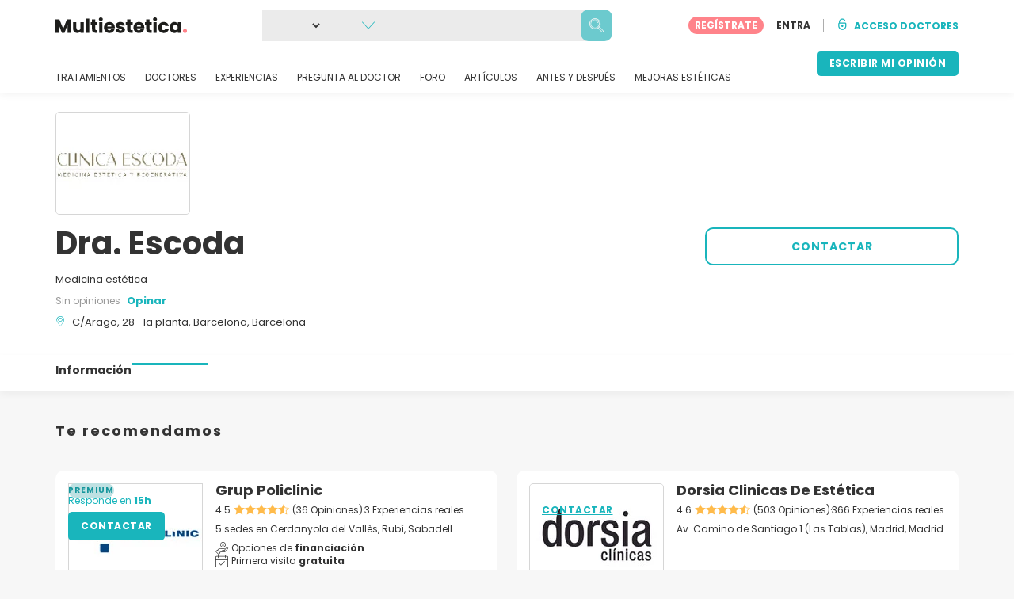

--- FILE ---
content_type: text/html; charset=UTF-8
request_url: https://www.multiestetica.com/centros/centro-de-medicina-estetica-dra-escoda
body_size: 15838
content:
<!DOCTYPE html>
<html lang="es-ES" class="desktop" >
<head>
        
<meta charset="utf-8" />
<meta name="viewport" content="width=device-width, minimum-scale=1.0, maximum-scale=1.0"/>

<title>Dra. Escoda - Multiestetica.com</title>

<link rel="preconnect" href="//static.multiestetica.com" crossorigin>


                    <script async src="https://www.googletagmanager.com/gtag/js?id=G-SPV2V88M73"></script>
    

    <link rel="stylesheet" href="https://static.multiestetica.com/10009310/build/yns/main_general.css">

            <link rel="stylesheet" href="https://static.multiestetica.com/10009310/build/yns/yns_header_nav.css">
        <link rel="stylesheet" href="https://static.multiestetica.com/10009310/build/yns/yns_footer.css">
    
    <link rel="stylesheet" href="https://static.multiestetica.com/10009310/build/yns/5056.css"><link rel="stylesheet" href="https://static.multiestetica.com/10009310/build/yns/company_card.css">

<script id="js_analytics" type="text/javascript">
    const projectDomain = 'multiestetica.com';

        (function(i,s,o,g,r,a,m){i['GoogleAnalyticsObject']=r;i[r]=i[r]||function(){
        (i[r].q=i[r].q||[]).push(arguments)},i[r].l=1*new Date();a=s.createElement(o),
        m=s.getElementsByTagName(o)[0];a.async=1;a.src=g;m.parentNode.insertBefore(a,m)
    })(window,document,'script','https://www.google-analytics.com/analytics.js','ga');

    window.gaYNS = {
                analyticsTreatmentName: 'No treatment',
        analyticsTreatmentEnglishName: 'No treatment',
        dimensionPath: '/doctors/item',
                gaTracker: 'UA-4541145-1',
                gaTrackerGlobal: 'UA-103658573-1',
        pageType: 'unified_company_card'
    };


                !function(f,b,e,v,n,t,s){if(f.fbq)return;n=f.fbq=function(){n.callMethod?
        n.callMethod.apply(n,arguments):n.queue.push(arguments)};if(!f._fbq)f._fbq=n;
        n.push=n;n.loaded=!0;n.version='2.0';n.queue=[];t=b.createElement(e);t.async=!0;
        t.src=v;s=b.getElementsByTagName(e)[0];s.parentNode.insertBefore(t,s)}(window,
        document,'script','https://connect.facebook.net/en_US/fbevents.js');
    

                window.dataLayer = window.dataLayer || [];
        window.gA4Data = window.gA4Data || {};
        window.gA4Data.measurement_id = 'G-SPV2V88M73';
        window.gA4Data.treatmentName = '';
        window.gA4Data.treatmentEnglishName = '';
        window.gA4Data.pageItems = '';
        window.gA4Data.creationDate = '';
        window.gA4Data.brandRelatedId = '';
        window.gA4Data.doctorRelatedId = '';

        function gtag(){dataLayer.push(arguments);}

        // Config GA4
        gtag('js', new Date());

        function getCookie(name) {
            return document.cookie
            .split('; ')
            .find(row => row.startsWith(name))
            ?.split('=')[1] || null;
        }
        const COOKIE_NAME = '_ynsGDPR_';
        const consentCookieValue = getCookie(COOKIE_NAME);

        const defaultConsentConfig = {
            'ad_storage': 'denied',
            'ad_user_data': 'denied',
            'ad_personalization': 'denied',
            'analytics_storage': 'denied',
            'functionality_storage': 'denied',
            'personalization_storage': 'denied',
            'security_storage': 'granted',  // Always granted
        };

        let shouldEnableUrlPassthrough = true;

        if (consentCookieValue) {
            const consent = JSON.parse(decodeURIComponent(consentCookieValue));

            Object.assign(defaultConsentConfig, {
                'ad_storage': consent.marketing ? 'granted' : 'denied',
                'ad_user_data':  consent.marketing ? 'granted' : 'denied',
                'ad_personalization':  consent.marketing ? 'granted' : 'denied',
                'analytics_storage':  consent.analysis ? 'granted' : 'denied',
                'functionality_storage':  consent.functional ? 'granted' : 'denied',
                'personalization_storage':  consent.marketing ? 'granted' : 'denied',
            });

            shouldEnableUrlPassthrough = !(consent.marketing && consent.analysis);
        }
        gtag('consent', 'default', defaultConsentConfig);

        gtag('set', 'url_passthrough', shouldEnableUrlPassthrough);

        data = {};
        data.content_group = '/doctors/item';
        if (window.gA4Data.treatmentName) {
            data.treatment = window.gA4Data.treatmentName;
        }
        if (window.gA4Data.treatmentEnglishName) {
            data.english_treatment = window.gA4Data.treatmentEnglishName;
        }
        if (window.gA4Data.pageItems) {
            data.content_items = window.gA4Data.pageItems;
        }
        if (window.gA4Data.creationDate) {
            data.creation_date = window.gA4Data.creationDate;
        }
        if (window.gA4Data.brandRelatedId) {
            data.brand_related_id = window.gA4Data.brandRelatedId;
        }
        if (window.gA4Data.doctorRelatedId) {
            data.doctor_related_id = window.gA4Data.doctorRelatedId;
        }

        // /_ga=([^;]+)/i.test(document.cookie) ? data.yns_client_id = RegExp.$1.split('.').slice(2).join('.').replace('3','2'): null;
        // /smd5=([^;]+)/i.test(document.cookie) ? data.yns_session_id = RegExp.$1 : null;
        /User=([^;]+)/i.test(document.cookie) ? data.user_id = RegExp.$1 : null;

        gtag('config', window.gA4Data.measurement_id, {
            ...data,
            'cookie_domain': `.${projectDomain}`,
            'linker': {
                'url_passthrough': true
            },
        });
    </script>

<!-- Google Tag Manager -->
<script>(function(w,d,s,l,i){w[l]=w[l]||[];w[l].push({'gtm.start':
            new Date().getTime(),event:'gtm.js'});var f=d.getElementsByTagName(s)[0],
        j=d.createElement(s),dl=l!='dataLayer'?'&l='+l:'';j.async=true;j.src=
        'https://www.googletagmanager.com/gtm.js?id='+i+dl;f.parentNode.insertBefore(j,f);
    })(window,document,'script','dataLayer','GTM-5PCHSHG');</script>
<!-- End Google Tag Manager -->



    <link rel="preload" href="https://static.multiestetica.com/10009310/build/yns/fonts/Poppins-Regular.ad19729d.woff2" as="font" type="font/woff2" crossorigin>
<link rel="preload" href="https://static.multiestetica.com/10009310/build/yns/fonts/Poppins-Bold.dd24d10e.woff2" as="font" type="font/woff2" crossorigin>
<link rel="preload" href="https://static.multiestetica.com/10009310/build/yns/fonts/YNS_icons.e0995834.woff2" as="font" type="font/woff2" crossorigin>




<link rel="dns-prefetch" href="//fonts.googleapis.com">
<link rel="dns-prefetch" href="//www.googleadservices.com">
<link rel="dns-prefetch" href="//pagead2.googlesyndication.com">
<link rel="dns-prefetch" href="//tpc.googlesyndication.com">
<link rel="dns-prefetch" href="//connect.facebook.net">
<link rel="dns-prefetch" href="//www.google-analytics.com">
<link rel="dns-prefetch" href="//www.googletagmanager.com">
<link rel="dns-prefetch" href="//cdnjs.cloudflare.com">
<link rel="dns-prefetch" href="//googleads.g.doubleclick.net">
<link rel="dns-prefetch" href="//stats.g.doubleclick.net">
<link rel="dns-prefetch" href="//www.google.com">
<link rel="dns-prefetch" href="//js-agent.newrelic.com">
<link rel="dns-prefetch" href="//bam.nr-data.net">
<link rel="dns-prefetch" href="//cdn.livechatinc.com">
<link rel="dns-prefetch" href="//secure.livechatinc.com">
<link rel="dns-prefetch" href="//accounts.livechatinc.com">
<link rel="dns-prefetch" href="//analytics.tiktok.com">


<meta name="google-site-verification" content="tFyTp0vI7okiPZHCNULlmh7C5U50LrLFGa80eFdgZA8"/>
<meta name="robots" content="index, follow"/>    <meta name="description" content="Estética - En el Centro de Medicina Estética Dra. Escoda, nuestro principal objetivo es mejorar la imagen, y con ello la calidad de vida de nuestros clientes. Disponemos de la tecnología más avanzada del mercado para ofrecer los tratamientos estéticos más eficaces y adecuados para cada problema..."/>
<meta name="apple-itunes-app" content="app-id=1149340927, app-argument=https://www.multiestetica.com/centros/centro-de-medicina-estetica-dra-escoda">

            <link rel="canonical" href="https://www.multiestetica.com/centros/centro-de-medicina-estetica-dra-escoda"/>
    




<link rel="manifest" href="/manifest.webmanifest"/>

    <base href="https://www.multiestetica.com">
</head>

<body id="company-card"        data-meta="et-center"            data-new-company-card="true"
    data-increase-company-visit="true"
      data-show-sensitive-content="false"
      class="        "
>
            
    <header class="header-nav header-nav--desktop u-flex">
        <div class="container-layout">
            <div class="header-nav__top--with-search u-flex u-flex-justify-between u-flex-align-items-center">
                                <a href="/"
                   class="header-nav__logo u-flex u-flex-align-items-center"
                   title="Estética"
                >
                    <img src="https://static.multiestetica.com/img/img_et/logo/ES/logo.svg"
                         width="166"
                         height="20"
                         alt="Estética"
                    />
                </a>
                
                                                    <div
                        id="jsv-search-bar"
                        class="search-bar"
                    >
                        <div class="skeleton skeleton--animation skeleton--r10"></div>
                    </div>
                

                                <div id="jsv-nav-user-menu-new">
                    <div class="nav-user-menu"><ul
                class="nav-user-menu--not-logged nav-user-menu__links u-flex u-flex-align-items-center u-p--0"
                data-role="nav-user-menu-not-logged"
            ><li class="nav-user-menu__users-register"><span
                        data-href="/profile/register"
                        rel="nofollow"
                        class="nav-user-menu__users-register-btn u-font--bold u-flex u-flex-align-items-center u-flex-justify-center u-render__cursor--pointer u-render__border-none internal-span-link"
                        aria-label="Regístrate en Multiestetica.com"
                        data-role="nav-user-register-btn"
                    >
                        REGÍSTRATE
                    </span></li><li class="nav-user-menu__users-login"><span
                        data-href="/profile/login?rurl=https://www.multiestetica.com/centros/centro-de-medicina-estetica-dra-escoda"
                        rel="nofollow"
                        class="btn--primary btn--white u-ml--2 u-font--bold u-render__border-none internal-span-link"
                        data-role="nav-user-login-btn"
                    >
                        ENTRA
                    </span></li><li class="nav-user-menu__doctors u-ml--2 u-pl--2"><i
                        class="yns-icon-unlocked u-font--bold"
                        aria-hidden="true"
                    ></i><span
                        data-href="/front/user_account/login"
                        rel="nofollow"
                        class="u-ml--1 u-font--bold u-render__border-none btn--basic u-render__underline-none internal-span-link"
                    >ACCESO DOCTORES</span></li></ul></div>
                </div>
            </div>

                        <nav role="navigation" class="u-flex u-flex-justify-between">
                <ul class="header-nav__list u-mt--3 u-pl--0" data-role="header-nav-list">
                                        <li class="header-nav__list-item header-nav__sublist-parent u-render__position--relative">
                        <a class="header-nav__list-link u-pb--1 "
                           href="https://www.multiestetica.com/tratamientos"
                           data-link="treatment_list"
                        >
                            TRATAMIENTOS
                        </a>

                                                        
    <div class="header-nav__sublist ">
        <div class="u-text--nowrap">
            <span class="header-nav__sublist-label u-font--bold u-mr--1">Tratamientos más populares</span>
            <a href="https://www.multiestetica.com/tratamientos" class="header-nav__sublist-link-all u-font--bold u-text--nowrap js-ga-link"
               data-ga-ev="Main menu|View all treatments|Ver todos">
                                    Ver todos
                            </a>
        </div>
        <ul class="u-p--0">
                                                                                                                                                                                                        <li>
                    <a href="https://www.multiestetica.com/tratamientos/abdominoplastia"
                       class="header-nav__sublist-link u-text--ellipsis js-ga-link"
                       data-ga-ev="Main menu|Go to treatment item|Abdominoplastia">
                        Abdominoplastia
                    </a>
                </li>
                                                                                                                                                                                                        <li>
                    <a href="https://www.multiestetica.com/tratamientos/acido-hialuronico"
                       class="header-nav__sublist-link u-text--ellipsis js-ga-link"
                       data-ga-ev="Main menu|Go to treatment item|Ácido hialurónico">
                        Ácido hialurónico
                    </a>
                </li>
                                                                                                                                                                                                        <li>
                    <a href="https://www.multiestetica.com/tratamientos/aumento-senos"
                       class="header-nav__sublist-link u-text--ellipsis js-ga-link"
                       data-ga-ev="Main menu|Go to treatment item|Aumento de pecho">
                        Aumento de pecho
                    </a>
                </li>
                                                                                                                                                                                                        <li>
                    <a href="https://www.multiestetica.com/tratamientos/aumento-labios"
                       class="header-nav__sublist-link u-text--ellipsis js-ga-link"
                       data-ga-ev="Main menu|Go to treatment item|Aumento labios">
                        Aumento labios
                    </a>
                </li>
                                                                                                                                                                                                        <li>
                    <a href="https://www.multiestetica.com/tratamientos/balon-gastrico"
                       class="header-nav__sublist-link u-text--ellipsis js-ga-link"
                       data-ga-ev="Main menu|Go to treatment item|Balón gástrico">
                        Balón gástrico
                    </a>
                </li>
                                                                                                                                                                                                        <li>
                    <a href="https://www.multiestetica.com/tratamientos/blefaroplastia"
                       class="header-nav__sublist-link u-text--ellipsis js-ga-link"
                       data-ga-ev="Main menu|Go to treatment item|Blefaroplastia">
                        Blefaroplastia
                    </a>
                </li>
                                                                                                                                                                                                        <li>
                    <a href="https://www.multiestetica.com/tratamientos/lipoescultura"
                       class="header-nav__sublist-link u-text--ellipsis js-ga-link"
                       data-ga-ev="Main menu|Go to treatment item|Lipoescultura">
                        Lipoescultura
                    </a>
                </li>
                                                                                                                                                                                                        <li>
                    <a href="https://www.multiestetica.com/tratamientos/liposuccion"
                       class="header-nav__sublist-link u-text--ellipsis js-ga-link"
                       data-ga-ev="Main menu|Go to treatment item|Liposucción">
                        Liposucción
                    </a>
                </li>
                                                                                                                                                                                                        <li>
                    <a href="https://www.multiestetica.com/tratamientos/pose-reduccion-de-estomago"
                       class="header-nav__sublist-link u-text--ellipsis js-ga-link"
                       data-ga-ev="Main menu|Go to treatment item|POSE Reducción de estómago">
                        POSE Reducción de estómago
                    </a>
                </li>
                                                                                                                                                                                                        <li>
                    <a href="https://www.multiestetica.com/tratamientos/rinoplastia"
                       class="header-nav__sublist-link u-text--ellipsis js-ga-link"
                       data-ga-ev="Main menu|Go to treatment item|Rinoplastia">
                        Rinoplastia
                    </a>
                </li>
                    </ul>
    </div>

                                            </li>

                                        <li class="header-nav__list-item header-nav__sublist-parent u-render__position--relative">
                        <a href="https://www.multiestetica.com/centros"
                           class="header-nav__list-link u-pb--1 "
                           data-link="company_listing"
                        >
                            DOCTORES
                        </a>

                                                        
    <div class="header-nav__sublist ">
        <div class="u-text--nowrap">
            <span class="header-nav__sublist-label u-font--bold u-mr--1">Doctores por tratamiento y localidad</span>
            <a href="https://www.multiestetica.com/centros" class="header-nav__sublist-link-all u-font--bold u-text--nowrap js-ga-link"
               data-ga-ev="Main menu|View all doctors|Ver todos">
                                    Ver todos
                            </a>
        </div>
        <ul class="u-p--0">
                                                                                                                                                                                                                                                    <li>
                    <a href="https://www.multiestetica.com/centros/aumento-senos/madrid"
                       class="header-nav__sublist-link u-text--ellipsis js-ga-link"
                       data-ga-ev="Main menu|Go to doctors list treatment area2|Aumento de pecho en Madrid">
                        Aumento de pecho en Madrid
                    </a>
                </li>
                                                                                                                                                                                                                                                    <li>
                    <a href="https://www.multiestetica.com/centros/aumento-senos/valencia"
                       class="header-nav__sublist-link u-text--ellipsis js-ga-link"
                       data-ga-ev="Main menu|Go to doctors list treatment area2|Aumento de pecho en Valencia">
                        Aumento de pecho en Valencia
                    </a>
                </li>
                                                                                                                                                                                                                                                    <li>
                    <a href="https://www.multiestetica.com/centros/aumento-senos/malaga"
                       class="header-nav__sublist-link u-text--ellipsis js-ga-link"
                       data-ga-ev="Main menu|Go to doctors list treatment area2|Aumento de pecho en Málaga">
                        Aumento de pecho en Málaga
                    </a>
                </li>
                                                                                                                                                                                                                                                    <li>
                    <a href="https://www.multiestetica.com/centros/abdominoplastia/barcelona"
                       class="header-nav__sublist-link u-text--ellipsis js-ga-link"
                       data-ga-ev="Main menu|Go to doctors list treatment area2|Abdominoplastia en Barcelona">
                        Abdominoplastia en Barcelona
                    </a>
                </li>
                                                                                                                                                                                                                                                    <li>
                    <a href="https://www.multiestetica.com/centros/abdominoplastia/madrid"
                       class="header-nav__sublist-link u-text--ellipsis js-ga-link"
                       data-ga-ev="Main menu|Go to doctors list treatment area2|Abdominoplastia en Madrid">
                        Abdominoplastia en Madrid
                    </a>
                </li>
                                                                                                                                                                                                                                                    <li>
                    <a href="https://www.multiestetica.com/centros/liposuccion/madrid"
                       class="header-nav__sublist-link u-text--ellipsis js-ga-link"
                       data-ga-ev="Main menu|Go to doctors list treatment area2|Liposucción en Madrid">
                        Liposucción en Madrid
                    </a>
                </li>
                                                                                                                                                                                                                                                    <li>
                    <a href="https://www.multiestetica.com/centros/liposuccion/barcelona"
                       class="header-nav__sublist-link u-text--ellipsis js-ga-link"
                       data-ga-ev="Main menu|Go to doctors list treatment area2|Liposucción en Barcelona">
                        Liposucción en Barcelona
                    </a>
                </li>
                                                                                                                                                                                                                                                    <li>
                    <a href="https://www.multiestetica.com/centros/liposuccion/valencia"
                       class="header-nav__sublist-link u-text--ellipsis js-ga-link"
                       data-ga-ev="Main menu|Go to doctors list treatment area2|Liposucción en Valencia">
                        Liposucción en Valencia
                    </a>
                </li>
                                                                                                                                                                                                                                                    <li>
                    <a href="https://www.multiestetica.com/centros/rinoplastia/barcelona"
                       class="header-nav__sublist-link u-text--ellipsis js-ga-link"
                       data-ga-ev="Main menu|Go to doctors list treatment area2|Rinoplastia en Barcelona">
                        Rinoplastia en Barcelona
                    </a>
                </li>
                                                                                                                                                                                                                                                    <li>
                    <a href="https://www.multiestetica.com/centros/rinoplastia/madrid"
                       class="header-nav__sublist-link u-text--ellipsis js-ga-link"
                       data-ga-ev="Main menu|Go to doctors list treatment area2|Rinoplastia en Madrid">
                        Rinoplastia en Madrid
                    </a>
                </li>
                    </ul>
    </div>

                                            </li>

                                                                <li class="header-nav__list-item header-nav__sublist-parent u-render__position--relative">
                            <a class="header-nav__list-link u-pb--1 "
                               href="https://www.multiestetica.com/experiencias"
                               data-link="experiences-home"
                               data-role="experiences-navigation-tab"
                            >
                                EXPERIENCIAS
                            </a>

                                                                
    <div class="header-nav__sublist ">
        <div class="u-text--nowrap">
            <span class="header-nav__sublist-label u-font--bold u-mr--1">Tratamientos con más experiencias</span>
            <a href="https://www.multiestetica.com/experiencias" class="header-nav__sublist-link-all u-font--bold u-text--nowrap js-ga-link"
               data-ga-ev="Main menu|View all experiences|Ver todos">
                                    Ver todos
                            </a>
        </div>
        <ul class="u-p--0">
                                                                                                                                                                                                        <li>
                    <a href="https://www.multiestetica.com/experiencias/abdominoplastia"
                       class="header-nav__sublist-link u-text--ellipsis js-ga-link"
                       data-ga-ev="Main menu|Go to treatment experience list|Experiencias sobre Abdominoplastia">
                        Experiencias sobre Abdominoplastia
                    </a>
                </li>
                                                                                                                                                                                                        <li>
                    <a href="https://www.multiestetica.com/experiencias/acido-hialuronico"
                       class="header-nav__sublist-link u-text--ellipsis js-ga-link"
                       data-ga-ev="Main menu|Go to treatment experience list|Experiencias sobre Ácido hialurónico">
                        Experiencias sobre Ácido hialurónico
                    </a>
                </li>
                                                                                                                                                                                                        <li>
                    <a href="https://www.multiestetica.com/experiencias/aumento-senos"
                       class="header-nav__sublist-link u-text--ellipsis js-ga-link"
                       data-ga-ev="Main menu|Go to treatment experience list|Experiencias sobre Aumento de pecho">
                        Experiencias sobre Aumento de pecho
                    </a>
                </li>
                                                                                                                                                                                                        <li>
                    <a href="https://www.multiestetica.com/experiencias/aumento-labios"
                       class="header-nav__sublist-link u-text--ellipsis js-ga-link"
                       data-ga-ev="Main menu|Go to treatment experience list|Experiencias sobre Aumento labios">
                        Experiencias sobre Aumento labios
                    </a>
                </li>
                                                                                                                                                                                                        <li>
                    <a href="https://www.multiestetica.com/experiencias/blefaroplastia"
                       class="header-nav__sublist-link u-text--ellipsis js-ga-link"
                       data-ga-ev="Main menu|Go to treatment experience list|Experiencias sobre Blefaroplastia">
                        Experiencias sobre Blefaroplastia
                    </a>
                </li>
                                                                                                                                                                                                        <li>
                    <a href="https://www.multiestetica.com/experiencias/labioplastia"
                       class="header-nav__sublist-link u-text--ellipsis js-ga-link"
                       data-ga-ev="Main menu|Go to treatment experience list|Experiencias sobre Labioplastia">
                        Experiencias sobre Labioplastia
                    </a>
                </li>
                                                                                                                                                                                                        <li>
                    <a href="https://www.multiestetica.com/experiencias/lipoescultura"
                       class="header-nav__sublist-link u-text--ellipsis js-ga-link"
                       data-ga-ev="Main menu|Go to treatment experience list|Experiencias sobre Lipoescultura">
                        Experiencias sobre Lipoescultura
                    </a>
                </li>
                                                                                                                                                                                                        <li>
                    <a href="https://www.multiestetica.com/experiencias/mastopexia"
                       class="header-nav__sublist-link u-text--ellipsis js-ga-link"
                       data-ga-ev="Main menu|Go to treatment experience list|Experiencias sobre Mastopexia">
                        Experiencias sobre Mastopexia
                    </a>
                </li>
                                                                                                                                                                                                        <li>
                    <a href="https://www.multiestetica.com/experiencias/otoplastia"
                       class="header-nav__sublist-link u-text--ellipsis js-ga-link"
                       data-ga-ev="Main menu|Go to treatment experience list|Experiencias sobre Otoplastia">
                        Experiencias sobre Otoplastia
                    </a>
                </li>
                                                                                                                                                                                                        <li>
                    <a href="https://www.multiestetica.com/experiencias/rinoplastia"
                       class="header-nav__sublist-link u-text--ellipsis js-ga-link"
                       data-ga-ev="Main menu|Go to treatment experience list|Experiencias sobre Rinoplastia">
                        Experiencias sobre Rinoplastia
                    </a>
                </li>
                    </ul>
    </div>

                                                    </li>
                    
                                                                <li class="header-nav__list-item header-nav__sublist-parent u-render__position--relative">
                            <a class="header-nav__list-link u-pb--1 "
                               href="https://www.multiestetica.com/consultas"
                               data-link="qanda_home"
                            >
                                PREGUNTA AL DOCTOR
                            </a>

                                                                
    <div class="header-nav__sublist ">
        <div class="u-text--nowrap">
            <span class="header-nav__sublist-label u-font--bold u-mr--1">Tratamientos con más preguntas</span>
            <a href="https://www.multiestetica.com/consultas" class="header-nav__sublist-link-all u-font--bold u-text--nowrap js-ga-link"
               data-ga-ev="Main menu|View all qanda|Ver todos">
                                    Ver todos
                            </a>
        </div>
        <ul class="u-p--0">
                                                                                                                                                                                                        <li>
                    <a href="https://www.multiestetica.com/consultas/abdominoplastia"
                       class="header-nav__sublist-link u-text--ellipsis js-ga-link"
                       data-ga-ev="Main menu|Go to treatment qanda|Preguntas sobre Abdominoplastia">
                        Preguntas sobre Abdominoplastia
                    </a>
                </li>
                                                                                                                                                                                                        <li>
                    <a href="https://www.multiestetica.com/consultas/acido-hialuronico"
                       class="header-nav__sublist-link u-text--ellipsis js-ga-link"
                       data-ga-ev="Main menu|Go to treatment qanda|Preguntas sobre Ácido hialurónico">
                        Preguntas sobre Ácido hialurónico
                    </a>
                </li>
                                                                                                                                                                                                        <li>
                    <a href="https://www.multiestetica.com/consultas/aumento-senos"
                       class="header-nav__sublist-link u-text--ellipsis js-ga-link"
                       data-ga-ev="Main menu|Go to treatment qanda|Preguntas sobre Aumento de pecho">
                        Preguntas sobre Aumento de pecho
                    </a>
                </li>
                                                                                                                                                                                                        <li>
                    <a href="https://www.multiestetica.com/consultas/aumento-labios"
                       class="header-nav__sublist-link u-text--ellipsis js-ga-link"
                       data-ga-ev="Main menu|Go to treatment qanda|Preguntas sobre Aumento labios">
                        Preguntas sobre Aumento labios
                    </a>
                </li>
                                                                                                                                                                                                        <li>
                    <a href="https://www.multiestetica.com/consultas/hilos-tensores"
                       class="header-nav__sublist-link u-text--ellipsis js-ga-link"
                       data-ga-ev="Main menu|Go to treatment qanda|Preguntas sobre Hilos tensores">
                        Preguntas sobre Hilos tensores
                    </a>
                </li>
                                                                                                                                                                                                        <li>
                    <a href="https://www.multiestetica.com/consultas/lipoescultura"
                       class="header-nav__sublist-link u-text--ellipsis js-ga-link"
                       data-ga-ev="Main menu|Go to treatment qanda|Preguntas sobre Lipoescultura">
                        Preguntas sobre Lipoescultura
                    </a>
                </li>
                                                                                                                                                                                                        <li>
                    <a href="https://www.multiestetica.com/consultas/liposuccion"
                       class="header-nav__sublist-link u-text--ellipsis js-ga-link"
                       data-ga-ev="Main menu|Go to treatment qanda|Preguntas sobre Liposucción">
                        Preguntas sobre Liposucción
                    </a>
                </li>
                                                                                                                                                                                                        <li>
                    <a href="https://www.multiestetica.com/consultas/mastopexia"
                       class="header-nav__sublist-link u-text--ellipsis js-ga-link"
                       data-ga-ev="Main menu|Go to treatment qanda|Preguntas sobre Mastopexia">
                        Preguntas sobre Mastopexia
                    </a>
                </li>
                                                                                                                                                                                                        <li>
                    <a href="https://www.multiestetica.com/consultas/rejuvenecimiento-facial"
                       class="header-nav__sublist-link u-text--ellipsis js-ga-link"
                       data-ga-ev="Main menu|Go to treatment qanda|Preguntas sobre Rejuvenecimiento facial">
                        Preguntas sobre Rejuvenecimiento facial
                    </a>
                </li>
                                                                                                                                                                                                        <li>
                    <a href="https://www.multiestetica.com/consultas/rinoplastia"
                       class="header-nav__sublist-link u-text--ellipsis js-ga-link"
                       data-ga-ev="Main menu|Go to treatment qanda|Preguntas sobre Rinoplastia">
                        Preguntas sobre Rinoplastia
                    </a>
                </li>
                    </ul>
    </div>

                                                    </li>
                    
                                                                <li class="header-nav__list-item">
                            <a class="header-nav__list-link u-pb--1 "
                               href="https://forum.multiestetica.com/"
                               data-link="forum-list-categories"
                            >
                                FORO
                            </a>
                        </li>
                    
                                        <li class="header-nav__list-item">
                        <a class="header-nav__list-link u-pb--1 "
                           href="https://www.multiestetica.com/articulos"
                           data-link="article-home"
                        >
                            ARTÍCULOS
                        </a>
                    </li>

                                                                <li class="header-nav__list-item">
                            <a class="header-nav__list-link u-pb--1 "
                               href="https://www.multiestetica.com/antes-y-despues"
                               data-link="gallery-listing"
                            >
                                ANTES Y DESPUÉS
                            </a>
                        </li>
                    
                                        <li class="header-nav__list-item">
                        <a class="header-nav__list-link u-pb--1 "
                           href="https://www.multiestetica.com/mejoras-esteticas"
                           data-link="concern_list"
                        >
                            MEJORAS ESTÉTICAS
                        </a>
                    </li>
                </ul>

                                                        <div class="u-my--1">
                        <button
                            data-com-id="0"
                            data-treatment-id="0"
                            data-source="14"
                            class="btn-header btn-header--primary u-render__display--none js-experience-review-selector js-show-for-patients js-ga-link"
                                
    data-ga-category="click"
    data-ga-props="{&quot;action&quot;:&quot;share experience&quot;,&quot;cta&quot;:&quot;navigation button&quot;,&quot;content_group&quot;:&quot;\/doctors\/item&quot;}"

                        >ESCRIBIR MI OPINIÓN</button>
                    </div>
                            </nav>
        </div>
    </header>

    
<div id="js-company-card-main" class="company-card__bg--white" data-id="45668" data-head="8293" data-mabbox-js="/10009310/build/yns/vendor/mapbox-gl.ca8c7168.js">
        
<section class="company-card-header-info js-header-info
    ">

        
        <div
        class="container-layout company-card-header-info__wrapper u-pt--3 u-pb--4"
        data-role="company-logo"
    >
                




                                    
    
            <picture class="company-logo__picture u-render__overflow--hidden u-flex-none skeleton skeleton--r5"><source srcset="//static.multiestetica.com/site/company/bd/45668/logo/centro-de-medicina-estetica-dra-escoda_li1.webp?timestamp=1"
                        type="image/webp"
                ><source srcset="//static.multiestetica.com/site/company/bd/45668/logo/centro-de-medicina-estetica-dra-escoda_li1.jpg?timestamp=1"
                        type="image/jpg"
                ><img src="//static.multiestetica.com/site/company/bd/45668/logo/centro-de-medicina-estetica-dra-escoda_li1.jpg?timestamp=1"
                 alt="Dra. Escoda"
                                
                                
                                
                                
                                
                                
                                                    width="168"
                
                                                    height="128"
                
                                                    loading="eager"
                
                                
                                                    decoding="async"
                
                                                    importance="high"
                
                                            /></picture>

    
                


                <div class="company-card-header-info__content-wrapper u-pt--2">
                        <div class="company-card-header-info__info-wrapper"
                 data-role="company-info"
            >
                


<h1
    class="u-my--0 u-font--bold u-render__display--inline"
    data-role="company-name"
>
    Dra. Escoda
</h1>

    <div class="company-card-header-info__data u-mt--2">
                    Medicina estética
            </div>

<div class="company-card-header-info__data u-mt--1 u-flex-grid u-flex-align-items-center">
        
            

    <div class="stars stars--no-review">
                Sin opiniones
            </div>

    
    <a href="#review/1"
       data-role="review-header"
       data-com-id="45668"
       data-source="11"
                   class="company-card-header-info__data-link u-font--bold u-render__cursor--pointer d:u-ml--1 u-text__line-clamp--1 u-render__display--none js-experience-review-selector js-show-for-patients js-ga-link"
                
    data-ga-category="click"
    data-ga-props="{&quot;action&quot;:&quot;share experience&quot;,&quot;cta&quot;:&quot;company card header info review button&quot;,&quot;content_group&quot;:&quot;\/doctors\/item&quot;}"

    >
        Opinar
    </a>
</div>

<div
    class="company-card-header-info__data u-mt--1 u-flex u-flex-align-items-baseline"
    data-role="company-location"
>
    <i class="yns-icon-location u-mr--1 company-card-header-info__data-icon" aria-hidden="true"></i>
    <div>
                    <span class="u-mr--1">C/Arago, 28- 1a planta, Barcelona, Barcelona</span>
                    </div>
</div>









            </div>

                        <div class="u-mt--4 d:u-mt--0">
                                                    <div class="company-card-header-info__buttons-wrapper u-flex u-flex-align-items-center">
                                                                            
    
        
        
        
        
    

<button
    type="button"
     id="button-request-cta-btn_getprice"     class="btn btn--basic-border btn--big js-lead-form js-ga-link"
    
            data-ga-ev="CompanyCard|ask_request|btn_contact"
                    
    data-ga-category="look_for_a_doctor"
    data-ga-props="{&quot;user_id&quot;:null,&quot;doctor_id&quot;:45668,&quot;action&quot;:&quot;ask for a lead&quot;,&quot;cta&quot;:&quot;header lead button&quot;,&quot;content_group&quot;:&quot;\/doctors\/item&quot;,&quot;doctor_plan&quot;:&quot;basic&quot;}"

        data-company-id=45668
    
    
    

    data-source=23
    data-button-type=contact-header
            data-role=general-lead-header
    data-isMobile=""
    data-referrer="https://www.multiestetica.com/centros/centro-de-medicina-estetica-dra-escoda"
>
    CONTACTAR
</button>



                                            </div>
                            </div>
        </div>
    </div>
</section>


        

<div class="sticky-header-nav js-sticky-nav">
    <div class="sticky-header-nav__info">
                    <div class="container-layout u-flex u-flex-justify-between">
                                                


<div class="company-info u-flex u-flex-align-items-start ">
                
                                        
    




                                                                
    
            <picture class="company-logo__picture u-render__overflow--hidden u-flex-none skeleton skeleton--r5"><source srcset="//static.multiestetica.com/site/company/bd/45668/logo/centro-de-medicina-estetica-dra-escoda_li5.webp?timestamp=10"
                        type="image/webp"
                ><source srcset="//static.multiestetica.com/site/company/bd/45668/logo/centro-de-medicina-estetica-dra-escoda_li5.jpg?timestamp=10"
                        type="image/jpg"
                ><img src="//static.multiestetica.com/site/company/bd/45668/logo/centro-de-medicina-estetica-dra-escoda_li5.jpg?timestamp=10"
                 alt="Dra. Escoda"
                                
                                
                                
                                
                                
                                
                                                    width="88"
                
                                                    height="64"
                
                                                    loading="lazy"
                
                                
                                                    decoding="async"
                
                                
                                            /></picture>

    
                

    <div class="u-ml--1">
                <div class="company-info__name u-font--bold u-text__line-clamp--2" data-role="company-info-name">

                                                Dra. Escoda
                            
                                </div>

                                
            

    <div class="stars stars--no-review">
                Sin opiniones
            </div>
        
                

            </div>
</div>


                                <div>
                                            

<div class="u-flex u-flex-align-items-center u-flex--gap-16">
    

        

<button
    type="button"
        class="btn btn--secondary btn--big js-lead-form js-ga-link"
    title=Contactar
            data-ga-ev="CompanyCard|ask_request|btn_contact_sticky_bar"
                    
    data-ga-category="look_for_a_doctor"
    data-ga-props="{&quot;user_id&quot;:null,&quot;doctor_id&quot;:45668,&quot;action&quot;:&quot;ask for a lead&quot;,&quot;cta&quot;:&quot;sticky header lead button&quot;,&quot;content_group&quot;:&quot;\/doctors\/item&quot;,&quot;doctor_plan&quot;:&quot;basic&quot;}"

        data-company-id=45668
    
    
    

    data-source=98
    data-button-type=contact-header
            data-role=general-lead-sticky
    data-isMobile=""
    data-referrer="https://www.multiestetica.com/centros/centro-de-medicina-estetica-dra-escoda"
>
    CONTACTAR
</button>

</div>

                                    </div>

            </div>
            </div>

    <ul class="sticky-header-nav__list u-flex container-layout">
        <li class="sticky-header-nav__list-item is-active js-scroll-to-view-link" data-anch="js-company-card-info">
            <span class="u-render__position--relative">Información</span>
        </li>

                
        
        
                
                
        
                
            </ul>

    <div class="sticky-header-nav__shadow" aria-hidden="true"></div>
</div>



        
                <section
            id="js-company-card-related"
            class="wrapper-layout company-card__bg--white-coconut u-py--5 js-sticky-section u-pt--5 u-pb--4"
            data-role="recommend-section"
        >
            <div class="container-layout">
                <section data-role="related-companies">
    <h2 class="subtitle subtitle--content u-mt--0">Te recomendamos</h2>
    <div class="company-related-companies__loop u-mt--3 d:u-mt--5">
                    

<article
    id="li_1"
    class="u-bg--white u-radius--10 u-p--2 u-render__position--relative js_customer_content"
    data-company-id="195686"
    data-appointment="not_showing"
    data-company-ordinal="1"
    data-role="company list item"
    data-type="premium"
    data-global-offer=""
>
     


<div class="company-miniature company-miniature--no-specialities">
                            

                
    <span
        class="bookmark bookmark--premium u-font--bold u-px--1 u-render__position--absolute"
        data-role="company-chip"
    >
        Premium
    </span>

            
        <div class="company-miniature__picture">
        



    <div class="company-logo u-flex u-flex-col u-flex-none ">

                                    
            <a href="https://www.multiestetica.com/centros/grup-policlinic"
                            data-ga-ev="Company Card|Show company card from related doctors|Show company card from related doctors"
                                    data-role="company-logo"
                            class="js-ga-link"
                    >
    
            <picture class="company-logo__picture u-render__overflow--hidden u-flex-none skeleton skeleton--top-r5 company-logo__picture--verified"><source srcset="//static.multiestetica.com/site/company/e2/195686/logo/grup-policlinic_li1.webp?timestamp=1768829638"
                        type="image/webp"
                ><source srcset="//static.multiestetica.com/site/company/e2/195686/logo/grup-policlinic_li1.jpg?timestamp=1768829638"
                        type="image/jpg"
                ><img src="//static.multiestetica.com/site/company/e2/195686/logo/grup-policlinic_li1.jpg?timestamp=1768829638"
                 alt="Grup Policlinic"
                                
                                
                                
                                
                                
                                
                                                    width="168"
                
                                                    height="128"
                
                                                    loading="eager"
                
                                
                                                    decoding="async"
                
                                
                                            /></picture>

            </a>
    
                        <div
                class="company-tag company-tag--verified u-flex u-flex-align-items-center u-flex-justify-center u-render__cursor--pointer jsv-modal-message"
                data-role="company-verified"
                                    data-modal-type="verified"
                    data-external-close="true"
                            >
                <i class="yns-icon-verified" aria-hidden="true"></i>
            </div>
            
</div>
    </div>

        <h3 class="company-miniature__name u-font--bold u-mt--0 u-mb--1">
        <a
            href="https://www.multiestetica.com/centros/grup-policlinic"
            class="company-miniature__name-link js-ga-link"
                        data-role="company-title"
                    >
            Grup Policlinic
        </a>
    </h3>

        
        <div
        class="company-miniature__rating u-flex u-flex-align-items-baseline u-flex-wrap u-mb--1"
        data-role="company-rating"
    >
                    
            

    <div
                        class="stars u-flex u-flex-align-items-center u-flex-none u-flex-wrap"
                        data-role="company-stars"
                    ><div class="u-flex u-flex-align-items-center u-flex-none"><span class="u-mr--05">4.5</span><div
            class="stars__icons "
                    ><i class="yns-icon-star-full" aria-hidden="true"></i><i class="yns-icon-star-full" aria-hidden="true"></i><i class="yns-icon-star-full" aria-hidden="true"></i><i class="yns-icon-star-full" aria-hidden="true"></i><i class="yns-icon-star-half" aria-hidden="true"></i></div></div><div data-role="company-reviews">(36 Opiniones)</div></div>

                                    <span class="company-miniature__separator">·</span>
            <span data-role="company-stories">3 Experiencias reales</span>
            </div>

        <div
        class="company-miniature__location u-text__line-clamp--2 u-mb--1"
        data-role="company-location"
    >
                                5 sedes en Cerdanyola del Vallès, Rubí, Sabadell...
    </div>

                <div class="company-miniature__details u-flex u-flex-col">

                        
                                        <div class="u-flex u-flex-align-items-center">
                    <i class="company-miniature__details-icon yns-icon-financing" aria-hidden="true"></i>
                    <span>Opciones de <strong>financiación</strong></span>
                </div>
            
                                        <div class="u-flex u-flex-align-items-center">
                    <i class="company-miniature__details-icon yns-icon-schedule" aria-hidden="true"></i>
                    <span>Primera visita <strong>gratuita</strong></span>
                </div>
            
                        
                                </div>
    
        <div class="company-miniature__bottom u-flex u-flex-justify-end u-flex-align-items-end">

                

        <div class="u-flex u-flex u-flex-align-items-end u-ml--auto">

                        
            <div class="u-flex u-flex-col u-flex-align-items-end">
                                                    <div class="company-miniature__respond u-mb--1 u-mr--05"
                         data-role="company-response-time"
                    >
                                                    Responde en <b>15h</b>
                                            </div>
                
                                
                                                            
                    

<button
    type="button"
        class="btn btn--primary js-lead-form"
    
            data-company-id=195686
    
    
    

    data-source=84
    data-button-type=contact
            data-role=direct-lead
    data-isMobile=""
    data-referrer="https://www.multiestetica.com/centros/centro-de-medicina-estetica-dra-escoda"
>
    Contactar
</button>

                            </div>
        </div>
    </div>
</div>


    </article>

                    

<article
    id="li_2"
    class="u-bg--white u-radius--10 u-p--0 u-render__position--relative js_customer_content"
    data-company-id="22503"
    data-appointment="not_showing"
    data-company-ordinal="2"
    data-role="company list item"
    data-type="basic"
    data-global-offer=""
>
     


<div class="company-miniature u-p--2 company-miniature--no-specialities">
        
        <div class="company-miniature__picture">
        




                                    
            <a href="https://www.multiestetica.com/centros/dorsia-clinicas-de-estetica"
                            data-ga-ev="Company Card|Show company card from related doctors|Show company card from related doctors"
                                    data-role="company-logo"
                            class="js-ga-link"
                    >
    
            <picture class="company-logo__picture u-render__overflow--hidden u-flex-none skeleton skeleton--r5"><source srcset="//static.multiestetica.com/site/company/7b/22503/logo/dorsia-clinicas-de-estetica_li1.webp?timestamp=1766102406"
                        type="image/webp"
                ><source srcset="//static.multiestetica.com/site/company/7b/22503/logo/dorsia-clinicas-de-estetica_li1.jpg?timestamp=1766102406"
                        type="image/jpg"
                ><img src="//static.multiestetica.com/site/company/7b/22503/logo/dorsia-clinicas-de-estetica_li1.jpg?timestamp=1766102406"
                 alt="Dorsia Clinicas De Estética"
                                
                                
                                
                                
                                
                                
                                                    width="168"
                
                                                    height="128"
                
                                                    loading="eager"
                
                                
                                                    decoding="async"
                
                                
                                            /></picture>

            </a>
    
                

    </div>

        <h3 class="company-miniature__name u-font--bold u-mt--0 u-mb--1">
        <a
            href="https://www.multiestetica.com/centros/dorsia-clinicas-de-estetica"
            class="company-miniature__name-link js-ga-link"
                        data-role="company-title"
            data-no-client="true"        >
            Dorsia Clinicas De Estética
        </a>
    </h3>

        
        <div
        class="company-miniature__rating u-flex u-flex-align-items-baseline u-flex-wrap u-mb--1"
        data-role="company-rating"
    >
                    
            

    <div
                        class="stars u-flex u-flex-align-items-center u-flex-none u-flex-wrap"
                        data-role="company-stars"
                    ><div class="u-flex u-flex-align-items-center u-flex-none"><span class="u-mr--05">4.6</span><div
            class="stars__icons "
                    ><i class="yns-icon-star-full" aria-hidden="true"></i><i class="yns-icon-star-full" aria-hidden="true"></i><i class="yns-icon-star-full" aria-hidden="true"></i><i class="yns-icon-star-full" aria-hidden="true"></i><i class="yns-icon-star-half" aria-hidden="true"></i></div></div><div data-role="company-reviews">(503 Opiniones)</div></div>

                                    <span class="company-miniature__separator">·</span>
            <span data-role="company-stories">366 Experiencias reales</span>
            </div>

        <div
        class="company-miniature__location u-text__line-clamp--2 u-mb--1"
        data-role="company-location"
    >
                                Av. Camino de Santiago 1 (Las Tablas), Madrid, Madrid
    </div>

        
        <div class="company-miniature__bottom u-flex u-flex-justify-end u-flex-align-items-end">

                

        <div class="u-flex u-flex u-flex-align-items-end u-ml--auto">

                        
            <div class="u-flex u-flex-col u-flex-align-items-end">
                                
                                
                                                            
                    

<button
    type="button"
        class="btn btn--basic js-lead-form"
    
            data-company-id=22503
    
    
    

    data-source=84
    data-button-type=contact
            data-role=general-lead
    data-isMobile=""
    data-referrer="https://www.multiestetica.com/centros/centro-de-medicina-estetica-dra-escoda"
>
    Contactar
</button>

                            </div>
        </div>
    </div>
</div>


    </article>

                    

<article
    id="li_3"
    class="u-bg--white u-radius--10 u-p--2 u-render__position--relative js_customer_content"
    data-company-id="45355"
    data-appointment="not_showing"
    data-company-ordinal="3"
    data-role="company list item"
    data-type="premium"
    data-global-offer=""
>
     


<div class="company-miniature company-miniature--no-specialities">
                            

                
    <span
        class="bookmark bookmark--premium u-font--bold u-px--1 u-render__position--absolute"
        data-role="company-chip"
    >
        Premium
    </span>

            
        <div class="company-miniature__picture">
        



    <div class="company-logo u-flex u-flex-col u-flex-none ">

                                    
            <a href="https://www.multiestetica.com/centros/clinica-londres"
                            data-ga-ev="Company Card|Show company card from related doctors|Show company card from related doctors"
                                    data-role="company-logo"
                            class="js-ga-link"
                    >
    
            <picture class="company-logo__picture u-render__overflow--hidden u-flex-none skeleton skeleton--top-r5 company-logo__picture--verified"><source srcset="//static.multiestetica.com/site/company/37/45355/logo/clinica-londres_li1.webp?timestamp=1765288446"
                        type="image/webp"
                ><source srcset="//static.multiestetica.com/site/company/37/45355/logo/clinica-londres_li1.jpg?timestamp=1765288446"
                        type="image/jpg"
                ><img src="//static.multiestetica.com/site/company/37/45355/logo/clinica-londres_li1.jpg?timestamp=1765288446"
                 alt="Clínica Londres"
                                
                                
                                
                                
                                
                                
                                                    width="168"
                
                                                    height="128"
                
                                                    loading="eager"
                
                                
                                                    decoding="async"
                
                                
                                            /></picture>

            </a>
    
                        <div
                class="company-tag company-tag--verified u-flex u-flex-align-items-center u-flex-justify-center u-render__cursor--pointer jsv-modal-message"
                data-role="company-verified"
                                    data-modal-type="verified"
                    data-external-close="true"
                            >
                <i class="yns-icon-verified" aria-hidden="true"></i>
            </div>
            
</div>
    </div>

        <h3 class="company-miniature__name u-font--bold u-mt--0 u-mb--1">
        <a
            href="https://www.multiestetica.com/centros/clinica-londres"
            class="company-miniature__name-link js-ga-link"
                        data-role="company-title"
                    >
            Clínica Londres
        </a>
    </h3>

        
        <div
        class="company-miniature__rating u-flex u-flex-align-items-baseline u-flex-wrap u-mb--1"
        data-role="company-rating"
    >
                    
            

    <div
                        class="stars u-flex u-flex-align-items-center u-flex-none u-flex-wrap"
                        data-role="company-stars"
                    ><div class="u-flex u-flex-align-items-center u-flex-none"><span class="u-mr--05">4.4</span><div
            class="stars__icons "
                    ><i class="yns-icon-star-full" aria-hidden="true"></i><i class="yns-icon-star-full" aria-hidden="true"></i><i class="yns-icon-star-full" aria-hidden="true"></i><i class="yns-icon-star-full" aria-hidden="true"></i><i class="yns-icon-star-half" aria-hidden="true"></i></div></div><div data-role="company-reviews">(154 Opiniones)</div></div>

                                    <span class="company-miniature__separator">·</span>
            <span data-role="company-stories">43 Experiencias reales</span>
            </div>

        <div
        class="company-miniature__location u-text__line-clamp--2 u-mb--1"
        data-role="company-location"
    >
                                21 sedes en A Coruña, Barcelona, Sabadell...
    </div>

                <div class="company-miniature__details u-flex u-flex-col">

                        
                                        <div class="u-flex u-flex-align-items-center">
                    <i class="company-miniature__details-icon yns-icon-financing" aria-hidden="true"></i>
                    <span>Opciones de <strong>financiación</strong></span>
                </div>
            
                                        <div class="u-flex u-flex-align-items-center">
                    <i class="company-miniature__details-icon yns-icon-schedule" aria-hidden="true"></i>
                    <span>Primera visita <strong>gratuita</strong></span>
                </div>
            
                        
                                </div>
    
        <div class="company-miniature__bottom u-flex u-flex-justify-end u-flex-align-items-end">

                

        <div class="u-flex u-flex u-flex-align-items-end u-ml--auto">

                        
            <div class="u-flex u-flex-col u-flex-align-items-end">
                                                    <div class="company-miniature__respond u-mb--1 u-mr--05"
                         data-role="company-response-time"
                    >
                                                    Responde en <b>1h</b>
                                            </div>
                
                                
                                                            
                    

<button
    type="button"
        class="btn btn--primary js-lead-form"
    
            data-company-id=45355
    
    
    

    data-source=84
    data-button-type=contact
            data-role=direct-lead
    data-isMobile=""
    data-referrer="https://www.multiestetica.com/centros/centro-de-medicina-estetica-dra-escoda"
>
    Contactar
</button>

                            </div>
        </div>
    </div>
</div>


    </article>

                    

<article
    id="li_4"
    class="u-bg--white u-radius--10 u-p--2 u-render__position--relative js_customer_content"
    data-company-id="377808"
    data-appointment="not_showing"
    data-company-ordinal="4"
    data-role="company list item"
    data-type="premium"
    data-global-offer=""
>
     


<div class="company-miniature company-miniature--no-specialities">
                            

                
    <span
        class="bookmark bookmark--premium u-font--bold u-px--1 u-render__position--absolute"
        data-role="company-chip"
    >
        Premium
    </span>

            
        <div class="company-miniature__picture">
        




                                    
            <a href="https://www.multiestetica.com/centros/clinica-draleila-bidaki"
                            data-ga-ev="Company Card|Show company card from related doctors|Show company card from related doctors"
                                    data-role="company-logo"
                            class="js-ga-link"
                    >
    
            <picture class="company-logo__picture u-render__overflow--hidden u-flex-none skeleton skeleton--r5"><source srcset="//static.multiestetica.com/site/company/2c/377808/logo/clinica-draleila-bidaki_li1.webp?timestamp=1762786805"
                        type="image/webp"
                ><source srcset="//static.multiestetica.com/site/company/2c/377808/logo/clinica-draleila-bidaki_li1.jpg?timestamp=1762786805"
                        type="image/jpg"
                ><img src="//static.multiestetica.com/site/company/2c/377808/logo/clinica-draleila-bidaki_li1.jpg?timestamp=1762786805"
                 alt="Clínica Dra. Leila Bidaki"
                                
                                
                                
                                
                                
                                
                                                    width="168"
                
                                                    height="128"
                
                                                    loading="lazy"
                
                                
                                                    decoding="async"
                
                                
                                            /></picture>

            </a>
    
                

    </div>

        <h3 class="company-miniature__name u-font--bold u-mt--0 u-mb--1">
        <a
            href="https://www.multiestetica.com/centros/clinica-draleila-bidaki"
            class="company-miniature__name-link js-ga-link"
                        data-role="company-title"
                    >
            Clínica Dra. Leila Bidaki
        </a>
    </h3>

        
        <div
        class="company-miniature__rating u-flex u-flex-align-items-baseline u-flex-wrap u-mb--1"
        data-role="company-rating"
    >
                    
            

    <div
                        class="stars u-flex u-flex-align-items-center u-flex-none u-flex-wrap"
                        data-role="company-stars"
                    ><div class="u-flex u-flex-align-items-center u-flex-none"><span class="u-mr--05">5</span><div
            class="stars__icons "
                    ><i class="yns-icon-star-full" aria-hidden="true"></i><i class="yns-icon-star-full" aria-hidden="true"></i><i class="yns-icon-star-full" aria-hidden="true"></i><i class="yns-icon-star-full" aria-hidden="true"></i><i class="yns-icon-star-full" aria-hidden="true"></i></div></div><div data-role="company-reviews">(4 Opiniones)</div></div>

                                    <span class="company-miniature__separator">·</span>
            <span data-role="company-stories">1 Experiencia real</span>
            </div>

        <div
        class="company-miniature__location u-text__line-clamp--2 u-mb--1"
        data-role="company-location"
    >
                                Alacant 26,local 1, Barcelona
    </div>

                <div class="company-miniature__details u-flex u-flex-col">

                        
                                        <div class="u-flex u-flex-align-items-center">
                    <i class="company-miniature__details-icon yns-icon-financing" aria-hidden="true"></i>
                    <span>Opciones de <strong>financiación</strong></span>
                </div>
            
                        
                        
                                </div>
    
        <div class="company-miniature__bottom u-flex u-flex-justify-end u-flex-align-items-end">

                

        <div class="u-flex u-flex u-flex-align-items-end u-ml--auto">

                        
            <div class="u-flex u-flex-col u-flex-align-items-end">
                                                    <div class="company-miniature__respond u-mb--1 u-mr--05"
                         data-role="company-response-time"
                    >
                                                    Responde en <b>56h</b>
                                            </div>
                
                                
                                                            
                    

<button
    type="button"
        class="btn btn--primary js-lead-form"
    
            data-company-id=377808
    
    
    

    data-source=84
    data-button-type=contact
            data-role=direct-lead
    data-isMobile=""
    data-referrer="https://www.multiestetica.com/centros/centro-de-medicina-estetica-dra-escoda"
>
    Contactar
</button>

                            </div>
        </div>
    </div>
</div>


    </article>

            </div>
</section>

            </div>
        </section>
    
        <section
        id="js-company-card-info"
        class="container-layout js-sticky-section u-pt--5 u-pb--4"
    >
        <div class="company-card__info">
                        

<section id="company-card-about" class="company-card-about js-collapsible-element">
    <div class="company-card__info-wrapper u-render__overflow--hidden u-render__position--relative js-collapsible-wrapper">
        <article>
            <h2 class="subtitle subtitle--content u-mt--0 u-mb--3">
                Información
            </h2>

                                            <ul class="company-card-about__list u-mb--3 u-pb--3">
                                                                
                                        
                                    </ul>
            
                                    
                        <div
                class="company-card-about__content"
                data-role="company-description"
            >
                <p>En el <strong>Centro de Medicina Estética Dra. Escoda</strong>, nuestro principal objetivo es mejorar la imagen, y con ello la calidad de vida de nuestros clientes. Disponemos de la tecnología más avanzada del mercado para ofrecer los <strong>tratamientos estéticos</strong> más eficaces y adecuados para cada problema concreto: respondemos a tus necesidades, escuchamos tus preferencias y te recomendamos la opción más apropiada.</p>
<p>Nuestro compromiso es la seguridad, por eso todos los productos que utilizamos en nuestros tratamientos están aprobados por Sanidad y son de la más alta calidad disponible en el mercado. Además, <strong>nuestra clínica está homologada</strong> como centro de medicina estética por la Generalitat de Catalunya, con el número E8584620. Seguimos todos los controles necesarios en cuanto a mantenimiento de los materiales que Sanidad recomienda.</p>
<p>Otra aspecto importante que distingue al <strong>Centro de Medicina Estética Dra. Escoda </strong>es el ambiente relajado, amplio y confortable de las instalaciones, que consigue que los pacientes olviden el stress y los nervios y se entreguen al tratamiento.</p>
<p><strong>Especialidades</strong></p>
<p>En el Centro de la Dra. Escoda queremos ofrecerte los mejores servicios en estética no quirúrgica, por eso ponemos a tu disposición diferentes técnicas en tratamientos como el rejuvenecimiento facial sin cirugía o el aumento de labios con ácido hialurónico. Para el cuidado de la piel y sus diferentes necesidades realizamos mesoterapia, peelings, tratamientos para las machas y para las pequeñas venas faciales o también, carboxiterapia. En el centro también somos especialistas en tratamientos antiacné.</p>
<p>En cuanto a corporal, contamos con aparatología para combatir la celulitis y también con profesionales especialistas en realizar dietas personalizadas para adelgazar.</p>
<p>También contamos con los mejores equipos para eliminar el vello no deseado gracias a la depilación láser y eléctrica y te ayudamos a eliminar las varices de forma eficaz.</p>
<p><strong>Localización</strong></p>
<p>El Centro de la Dra. Escoda está ubicado en el corazón de <strong>Barcelona</strong>.</p>
            </div>

            <div class="company-card-about__content">
                
                                                            
                                                                        <p>Posibilidad de videoconsulta:</p>
                            <ul class="company-card-about__content-list u-pl--0">
                                                                    <li class="company-card-about__content-list-item u-render__position--relative">No</li>
                                                            </ul>
                                                                                                                                                                                                                                    <p>Financiación o facilidades de pago:</p>
                            <ul class="company-card-about__content-list u-pl--0">
                                                                    <li class="company-card-about__content-list-item u-render__position--relative">No</li>
                                                            </ul>
                                                                                        
                            </div>
        </article>
    </div>

        <p class="u-render__cursor--pointer u-text--center u-py--2 u-render__display--none js-collapsible-link">
        <span class="js-collapsible-more company-card-about__link company-card-about__link u-font--bold js-ga-link"
            data-ga-ev="CompanyCard|see_more|description">
            Leer más
        </span>
        <span class="js-collapsible-less company-card-about__link company-card-about__link u-font--bold u-render__display--none" data-anch="company-card-about">Leer menos</span>
    </p>
    </section>

                        
<section id="company-card-treatment" class="specialty-list js-collapsible-element">
    <div class="company-card__info-wrapper u-render__overflow--hidden u-render__position--relative js-collapsible-wrapper">
        <h2 class="subtitle subtitle--content u-mt--0 u-mb--3">
            Principales tratamientos
        </h2>

        <div
            id="js-company-card-treatment-content"
            data-role="specialty-list"
        >
                                                <div class="specialty-list__speciality">

                        <h3 class="subtitle u-mt--0">Medicina estética</h3>

                                                    <ul class="specialty-list__list u-m--0 u-p--0">

                                                                    <li class="specialty-list__list-item u-render__position--relative u-pl--3">
                                                                                    <a href="https://www.multiestetica.com/tratamientos/acido-hialuronico"
                                               class="u-render__cursor--pointer specialty-list__link">
                                                Ácido hialurónico
                                            </a>
                                        
                                                                                
                                    </li>
                                                                    <li class="specialty-list__list-item u-render__position--relative u-pl--3">
                                                                                    <a href="https://www.multiestetica.com/tratamientos/aumento-labios"
                                               class="u-render__cursor--pointer specialty-list__link">
                                                Aumento labios
                                            </a>
                                        
                                                                                
                                    </li>
                                                                    <li class="specialty-list__list-item u-render__position--relative u-pl--3">
                                                                                    <a href="https://www.multiestetica.com/tratamientos/eliminacion-arrugas"
                                               class="u-render__cursor--pointer specialty-list__link">
                                                Eliminación arrugas
                                            </a>
                                        
                                                                                
                                    </li>
                                                                    <li class="specialty-list__list-item u-render__position--relative u-pl--3">
                                                                                    <a href="https://www.multiestetica.com/tratamientos/hilos-tensores"
                                               class="u-render__cursor--pointer specialty-list__link">
                                                Hilos tensores
                                            </a>
                                        
                                                                                
                                    </li>
                                                                    <li class="specialty-list__list-item u-render__position--relative u-pl--3">
                                                                                    <a href="https://www.multiestetica.com/tratamientos/rinomodelacion"
                                               class="u-render__cursor--pointer specialty-list__link">
                                                Rinomodelación
                                            </a>
                                        
                                                                                
                                    </li>
                                                                    <li class="specialty-list__list-item u-render__position--relative u-pl--3">
                                                                                    <a href="https://www.multiestetica.com/tratamientos/eliminacion-de-estrias"
                                               class="u-render__cursor--pointer specialty-list__link">
                                                Eliminación de estrías
                                            </a>
                                        
                                                                                
                                    </li>
                                                                    <li class="specialty-list__list-item u-render__position--relative u-pl--3">
                                                                                    <a href="https://www.multiestetica.com/tratamientos/rejuvenecimiento-facial"
                                               class="u-render__cursor--pointer specialty-list__link">
                                                Rejuvenecimiento facial
                                            </a>
                                        
                                                                                
                                    </li>
                                                                    <li class="specialty-list__list-item u-render__position--relative u-pl--3">
                                                                                    <a href="https://www.multiestetica.com/tratamientos/blefaroplastia-sin-cirugia"
                                               class="u-render__cursor--pointer specialty-list__link">
                                                Blefaroplastia sin cirugía
                                            </a>
                                        
                                                                                
                                    </li>
                                                                    <li class="specialty-list__list-item u-render__position--relative u-pl--3">
                                                                                    <a href="https://www.multiestetica.com/tratamientos/eliminacion-ojeras"
                                               class="u-render__cursor--pointer specialty-list__link">
                                                Eliminación ojeras
                                            </a>
                                        
                                                                                
                                    </li>
                                                                    <li class="specialty-list__list-item u-render__position--relative u-pl--3">
                                                                                    <a href="https://www.multiestetica.com/tratamientos/criolipolisis"
                                               class="u-render__cursor--pointer specialty-list__link">
                                                Criolipólisis
                                            </a>
                                        
                                                                                
                                    </li>
                                                                    <li class="specialty-list__list-item u-render__position--relative u-pl--3">
                                                                                    <a href="https://www.multiestetica.com/tratamientos/lifting-sin-cirugia"
                                               class="u-render__cursor--pointer specialty-list__link">
                                                Lifting sin cirugía
                                            </a>
                                        
                                                                                
                                    </li>
                                                                    <li class="specialty-list__list-item u-render__position--relative u-pl--3">
                                                                                    <a href="https://www.multiestetica.com/tratamientos/hidrolipoclasia"
                                               class="u-render__cursor--pointer specialty-list__link">
                                                Hidrolipoclasia
                                            </a>
                                        
                                                                                
                                    </li>
                                                                    <li class="specialty-list__list-item u-render__position--relative u-pl--3">
                                                                                    <a href="https://www.multiestetica.com/tratamientos/laser-vascular"
                                               class="u-render__cursor--pointer specialty-list__link">
                                                Láser vascular
                                            </a>
                                        
                                                                                
                                    </li>
                                                                    <li class="specialty-list__list-item u-render__position--relative u-pl--3">
                                                                                    <a href="https://www.multiestetica.com/tratamientos/hialuronidasa"
                                               class="u-render__cursor--pointer specialty-list__link">
                                                Hialuronidasa
                                            </a>
                                        
                                                                                
                                    </li>
                                                                    <li class="specialty-list__list-item u-render__position--relative u-pl--3">
                                                                                    <a href="https://www.multiestetica.com/tratamientos/rellenos-faciales"
                                               class="u-render__cursor--pointer specialty-list__link">
                                                Rellenos faciales
                                            </a>
                                        
                                                                                
                                    </li>
                                                                    <li class="specialty-list__list-item u-render__position--relative u-pl--3">
                                                                                    <a href="https://www.multiestetica.com/tratamientos/sudoracion-excesiva"
                                               class="u-render__cursor--pointer specialty-list__link">
                                                Sudoración excesiva
                                            </a>
                                        
                                                                                
                                    </li>
                                                                    <li class="specialty-list__list-item u-render__position--relative u-pl--3">
                                                                                    <a href="https://www.multiestetica.com/tratamientos/skinbooster"
                                               class="u-render__cursor--pointer specialty-list__link">
                                                Skinbooster
                                            </a>
                                        
                                                                                
                                    </li>
                                
                            </ul>
                        
                    </div>
                                    <div class="specialty-list__speciality">

                        <h3 class="subtitle u-mt--0">Tratamientos estéticos</h3>

                                                    <ul class="specialty-list__list u-m--0 u-p--0">

                                                                    <li class="specialty-list__list-item u-render__position--relative u-pl--3">
                                                                                    <a href="https://www.multiestetica.com/tratamientos/dietas"
                                               class="u-render__cursor--pointer specialty-list__link">
                                                Dietas
                                            </a>
                                        
                                                                                
                                    </li>
                                                                    <li class="specialty-list__list-item u-render__position--relative u-pl--3">
                                                                                    <a href="https://www.multiestetica.com/tratamientos/eliminacion-de-tatuajes"
                                               class="u-render__cursor--pointer specialty-list__link">
                                                Eliminación de tatuajes
                                            </a>
                                        
                                                                                
                                    </li>
                                                                    <li class="specialty-list__list-item u-render__position--relative u-pl--3">
                                                                                    <a href="https://www.multiestetica.com/tratamientos/peeling"
                                               class="u-render__cursor--pointer specialty-list__link">
                                                Peeling
                                            </a>
                                        
                                                                                
                                    </li>
                                                                    <li class="specialty-list__list-item u-render__position--relative u-pl--3">
                                                                                    <a href="https://www.multiestetica.com/tratamientos/depilacion-laser"
                                               class="u-render__cursor--pointer specialty-list__link">
                                                Depilación láser
                                            </a>
                                        
                                                                                
                                    </li>
                                                                    <li class="specialty-list__list-item u-render__position--relative u-pl--3">
                                                                                    <a href="https://www.multiestetica.com/tratamientos/carboxiterapia"
                                               class="u-render__cursor--pointer specialty-list__link">
                                                Carboxiterapia
                                            </a>
                                        
                                                                                
                                    </li>
                                                                    <li class="specialty-list__list-item u-render__position--relative u-pl--3">
                                                                                    <a href="https://www.multiestetica.com/tratamientos/mesoterapia"
                                               class="u-render__cursor--pointer specialty-list__link">
                                                Mesoterapia
                                            </a>
                                        
                                                                                
                                    </li>
                                                                    <li class="specialty-list__list-item u-render__position--relative u-pl--3">
                                                                                    <a href="https://www.multiestetica.com/tratamientos/celulitis"
                                               class="u-render__cursor--pointer specialty-list__link">
                                                Celulitis
                                            </a>
                                        
                                                                                
                                    </li>
                                                                    <li class="specialty-list__list-item u-render__position--relative u-pl--3">
                                                                                    <a href="https://www.multiestetica.com/tratamientos/radiofrecuencia-facial"
                                               class="u-render__cursor--pointer specialty-list__link">
                                                Radiofrecuencia facial
                                            </a>
                                        
                                                                                
                                    </li>
                                
                            </ul>
                        
                    </div>
                                    <div class="specialty-list__speciality">

                        <h3 class="subtitle u-mt--0">Cirugía estética</h3>

                                                    <ul class="specialty-list__list u-m--0 u-p--0">

                                                                    <li class="specialty-list__list-item u-render__position--relative u-pl--3">
                                                                                    <a href="https://www.multiestetica.com/tratamientos/lipolaser"
                                               class="u-render__cursor--pointer specialty-list__link">
                                                Lipoláser
                                            </a>
                                        
                                                                                
                                    </li>
                                                                    <li class="specialty-list__list-item u-render__position--relative u-pl--3">
                                                                                    <a href="https://www.multiestetica.com/tratamientos/lipofilling"
                                               class="u-render__cursor--pointer specialty-list__link">
                                                Lipofilling
                                            </a>
                                        
                                                                                
                                    </li>
                                
                            </ul>
                        
                    </div>
                                    </div>

                
    </div>
    <p class="u-render__cursor--pointer u-text--center u-py--2 u-render__display--none js-collapsible-link">
        <span class="js-collapsible-more specialty-list__read-more">Leer más</span>
        <span class="js-collapsible-less specialty-list__read-more u-render__display--none" data-anch="company-card-treatment">Leer menos</span>
    </p>
</section>

        </div>
    </section>

        
        



    <div class="wrapper-layout company-card__bg--white-coconut">

                
                
                        <div class="divider divider--transparent u-my--1" aria-hidden="true"></div>
    </div>

        
    
        
    <div class="wrapper-layout company-card__bg--white-coconut">
                
                
        
                
        
                    </div>

        
        <section class="company-card-banner u-py--7">
    <div class="container-layout">
                    

<div class="u-bg--turquoise-celeste u-p--2">
    <div class="company-card-banner__title u-text--center"><strong>Contacta con clínicas Verificadas</strong> que puedan ofrecerte el tratamiento.</div>

        

<button
    type="button"
        class="btn btn--primary btn--big u-mx--center u-mt--2 js-lead-form js-ga-link"
    
            data-ga-ev="CompanyCard|ask_request|btn_contact_basic"
                    
    data-ga-category="look_for_a_doctor"
    data-ga-props="{&quot;user_id&quot;:null,&quot;doctor_id&quot;:45668,&quot;action&quot;:&quot;ask for a lead&quot;,&quot;cta&quot;:&quot;header lead button&quot;,&quot;content_group&quot;:&quot;\/doctors\/item&quot;,&quot;doctor_plan&quot;:&quot;basic&quot;}"

        data-company-id=45668
    
    
    

    data-source=45
    data-button-type=contact
            data-role=company-ask-budget-not-client-3
    data-isMobile=""
    data-referrer="https://www.multiestetica.com/centros/centro-de-medicina-estetica-dra-escoda"
>
    Solicitar presupuesto
</button>

</div>

            </div>
</section>

    
        
        
                <div class="wrapper-layout company-card__bg--white-coconut u-py--5">
                                        <section class="container-layout box--white box--radius">
                    

<div class="seo-treatment-filter" id="js-seo-treatment-filter">
    <section class="seo-treatment-filter__left-col u-p--2">
        <h2 class="seo-treatment-filter__title u-font--bold u-mt--0 u-mb--2">
            Tratamientos relacionados
        </h2>

                    <ul class="js-article-filters-treatments seo-treatment-filter__list u-pl--0">
                                    <li>
                        <a href="/centros/acido-hialuronico/barcelona" class="seo-treatment-filter__list-item u-render__display--inline-block u-text__line-clamp--2">
                            Ácido hialurónico Barcelona
                        </a>
                    </li>
                                    <li>
                        <a href="/centros/aumento-labios/barcelona" class="seo-treatment-filter__list-item u-render__display--inline-block u-text__line-clamp--2">
                            Aumento labios Barcelona
                        </a>
                    </li>
                                    <li>
                        <a href="/centros/eliminacion-de-estrias/barcelona" class="seo-treatment-filter__list-item u-render__display--inline-block u-text__line-clamp--2">
                            Eliminación de estrías Barcelona
                        </a>
                    </li>
                                    <li>
                        <a href="/centros/eliminacion-arrugas/barcelona" class="seo-treatment-filter__list-item u-render__display--inline-block u-text__line-clamp--2">
                            Eliminación arrugas Barcelona
                        </a>
                    </li>
                                    <li>
                        <a href="/centros/hilos-tensores/barcelona" class="seo-treatment-filter__list-item u-render__display--inline-block u-text__line-clamp--2">
                            Hilos tensores Barcelona
                        </a>
                    </li>
                                    <li>
                        <a href="/centros/rinomodelacion/barcelona" class="seo-treatment-filter__list-item u-render__display--inline-block u-text__line-clamp--2">
                            Rinomodelación Barcelona
                        </a>
                    </li>
                                    <li>
                        <a href="/centros/rejuvenecimiento-facial/barcelona" class="seo-treatment-filter__list-item u-render__display--inline-block u-text__line-clamp--2">
                            Rejuvenecimiento facial Barcelona
                        </a>
                    </li>
                                    <li>
                        <a href="/centros/blefaroplastia-sin-cirugia/barcelona" class="seo-treatment-filter__list-item u-render__display--inline-block u-text__line-clamp--2">
                            Blefaroplastia sin cirugía Barcelona
                        </a>
                    </li>
                                    <li>
                        <a href="/centros/eliminacion-ojeras/barcelona" class="seo-treatment-filter__list-item u-render__display--inline-block u-text__line-clamp--2">
                            Eliminación ojeras Barcelona
                        </a>
                    </li>
                                    <li>
                        <a href="/centros/criolipolisis/barcelona" class="seo-treatment-filter__list-item u-render__display--inline-block u-text__line-clamp--2">
                            Criolipólisis Barcelona
                        </a>
                    </li>
                                    <li>
                        <a href="/centros/lifting-sin-cirugia/barcelona" class="seo-treatment-filter__list-item u-render__display--inline-block u-text__line-clamp--2">
                            Lifting sin cirugía Barcelona
                        </a>
                    </li>
                                    <li>
                        <a href="/centros/hidrolipoclasia/barcelona" class="seo-treatment-filter__list-item u-render__display--inline-block u-text__line-clamp--2">
                            Hidrolipoclasia Barcelona
                        </a>
                    </li>
                                    <li>
                        <a href="/centros/laser-vascular/barcelona" class="seo-treatment-filter__list-item u-render__display--inline-block u-text__line-clamp--2">
                            Láser vascular Barcelona
                        </a>
                    </li>
                                    <li>
                        <a href="/centros/hialuronidasa/barcelona" class="seo-treatment-filter__list-item u-render__display--inline-block u-text__line-clamp--2">
                            Hialuronidasa Barcelona
                        </a>
                    </li>
                                    <li>
                        <a href="/centros/rellenos-faciales/barcelona" class="seo-treatment-filter__list-item u-render__display--inline-block u-text__line-clamp--2">
                            Rellenos faciales Barcelona
                        </a>
                    </li>
                                    <li>
                        <a href="/centros/sudoracion-excesiva/barcelona" class="seo-treatment-filter__list-item u-render__display--inline-block u-text__line-clamp--2">
                            Sudoración excesiva Barcelona
                        </a>
                    </li>
                                    <li>
                        <a href="/centros/skinbooster/barcelona" class="seo-treatment-filter__list-item u-render__display--inline-block u-text__line-clamp--2">
                            Skinbooster Barcelona
                        </a>
                    </li>
                                    <li>
                        <a href="/centros/dietas/barcelona" class="seo-treatment-filter__list-item u-render__display--inline-block u-text__line-clamp--2">
                            Dietas Barcelona
                        </a>
                    </li>
                            </ul>
        
            </section>

    </div>

                </section>
            
                        <section class="container-layout u-mt--5">
                            </section>

        </div>
    
    <div class="container-layout divider u-my--0" aria-hidden="true"></div>


        </div>



                <div class="breadcrumb-wrapper">
            <div class="container-layout">
                <ol class="yns-breadcrumb u-flex u-flex-align-items-center u-flex-wrap u-pl--0 u-py--5 breadcrumb--not-client"
    data-role="breadcrumb-list">
            <li>
                            <a href="/" title="Multiestetica">
                    <span>Multiestetica</span>
                </a>
                    </li>
            <li>
                            <a href="/centros" title="Clínicas">
                    <span>Clínicas</span>
                </a>
                    </li>
            <li>
                            <a href="/centros/barcelona" title="Barcelona">
                    <span>Barcelona</span>
                </a>
                    </li>
            <li>
                            <a href="/centros/barcelona-ciudad" title="Barcelona">
                    <span>Barcelona</span>
                </a>
                    </li>
            <li>
                            <a href="https://www.multiestetica.com/centros/centro-de-medicina-estetica-dra-escoda" title="Dra. Escoda">
                    <span>Dra. Escoda</span>
                </a>
                    </li>
    </ol>

            </div>
        </div>
    
        
<div id="jsv-experience-review-selector"
     data-experience-link="https://www.multiestetica.com/experiencias/comparte_tu_experiencia?company=45668"
     data-com="45668"
     class="u-render__display--none"
></div>


            <div id="js_dimension_path" data-dimension-path="/doctors/item" aria-hidden="true"></div>

        <footer class="yns-footer u-pt--5">
            <div class="container-layout yns-footer__top" data-role="yns-footer">
                                <div class="yns-footer__links-wrap">
                                        <div>
                    <h2 class="yns-footer__title u-text--uppercase u-font--bold">Últimas clínicas vistas</h2>
                    <ul>
                                                    <li>
                                <a class="yns-footer__link" href="https://www.multiestetica.com/centros/clinica-diaz-caparros" title="Clínica Díaz Caparrós">
                                    Clínica Díaz Caparrós
                                </a>
                            </li>
                                                    <li>
                                <a class="yns-footer__link" href="https://www.multiestetica.com/centros/centro-de-medicina-estetica-consuelo-seris" title="Dra. Consuelo Seris-Granier">
                                    Dra. Consuelo Seris-Granier
                                </a>
                            </li>
                                                    <li>
                                <a class="yns-footer__link" href="https://www.multiestetica.com/centros/clinica-bonal" title="Clínica Bonal">
                                    Clínica Bonal
                                </a>
                            </li>
                                                    <li>
                                <a class="yns-footer__link" href="https://www.multiestetica.com/centros/clinica-doctores-lopez" title="Clínica Doctores López">
                                    Clínica Doctores López
                                </a>
                            </li>
                                                    <li>
                                <a class="yns-footer__link" href="https://www.multiestetica.com/centros/ingrid-stetic-laser" title="medic stetic laser">
                                    medic stetic laser
                                </a>
                            </li>
                                            </ul>
                </div>
            
                                        <div>
                    <h2 class="yns-footer__title u-text--uppercase u-font--bold">
                                                    Provincias Top
                                            </h2>
                    <ul>
                                                    <li>
                                <a class="yns-footer__link" href="/centros/madrid" title="Madrid">
                                    Madrid
                                </a>
                            </li>
                                                    <li>
                                <a class="yns-footer__link" href="/centros/barcelona" title="Barcelona">
                                    Barcelona
                                </a>
                            </li>
                                                    <li>
                                <a class="yns-footer__link" href="/centros/valencia" title="Valencia">
                                    Valencia
                                </a>
                            </li>
                                                    <li>
                                <a class="yns-footer__link" href="/centros/malaga" title="Málaga">
                                    Málaga
                                </a>
                            </li>
                                                    <li>
                                <a class="yns-footer__link" href="/centros/alicante" title="Alicante">
                                    Alicante
                                </a>
                            </li>
                                            </ul>
                </div>
            
                                                            <div>
                        <h2 class="yns-footer__title u-text--uppercase u-font--bold">
                                                            Tratamientos por provincia
                                                    </h2>
                        <ul>
                                                            <li>
                                    <a class="yns-footer__link" href="/centros/tratamiento-antiacne/madrid" title="Tratamiento antiacné Madrid">
                                        Tratamiento antiacné Madrid
                                    </a>
                                </li>
                                                            <li>
                                    <a class="yns-footer__link" href="/centros/mastopexia/barcelona" title="Levantamiento de senos Barcelona">
                                        Levantamiento de senos Barcelona
                                    </a>
                                </li>
                                                            <li>
                                    <a class="yns-footer__link" href="/centros/tratamiento-antimanchas/valencia" title="Manchas cutáneas Valencia">
                                        Manchas cutáneas Valencia
                                    </a>
                                </li>
                                                            <li>
                                    <a class="yns-footer__link" href="/centros/dietas/malaga" title="Plan nutricional Málaga">
                                        Plan nutricional Málaga
                                    </a>
                                </li>
                                                            <li>
                                    <a class="yns-footer__link" href="/centros/tratamiento-antimanchas/alicante" title="Manchas de nacimiento Alicante">
                                        Manchas de nacimiento Alicante
                                    </a>
                                </li>
                                                            <li>
                                    <a class="yns-footer__link" href="/centros/radiofrecuencia-facial/sevilla" title="Indiba Sevilla">
                                        Indiba Sevilla
                                    </a>
                                </li>
                                                            <li>
                                    <a class="yns-footer__link" href="/centros/eliminacion-ojeras/murcia" title="Tratamiento ojeras Murcia">
                                        Tratamiento ojeras Murcia
                                    </a>
                                </li>
                                                            <li>
                                    <a class="yns-footer__link" href="/centros/eliminacion-arrugas/islas-baleares" title="Correción de arrugas Islas Baleares">
                                        Correción de arrugas Islas Baleares
                                    </a>
                                </li>
                                                            <li>
                                    <a class="yns-footer__link" href="/centros/drenaje-linfatico/tenerife" title="Masajes reafirmantes Tenerife">
                                        Masajes reafirmantes Tenerife
                                    </a>
                                </li>
                                                            <li>
                                    <a class="yns-footer__link" href="/centros/peeling/granada" title="Peeling químico Granada">
                                        Peeling químico Granada
                                    </a>
                                </li>
                                                    </ul>
                    </div>
                            
                                        <div>
                    <h2 class="yns-footer__title u-text--uppercase u-font--bold">Otras búsquedas</h2>
                    <ul>
                                                    <li>
                                <a class="yns-footer__link" href="https://www.multiestetica.com/tratamientos/reduccion-senos" title="Reducción de pecho">
                                    Reducción de pecho
                                </a>
                            </li>
                                                    <li>
                                <a class="yns-footer__link" href="https://www.multiestetica.com/tratamientos/manchas-de-nacimiento" title="Manchas de nacimiento">
                                    Manchas de nacimiento
                                </a>
                            </li>
                                                    <li>
                                <a class="yns-footer__link" href="https://www.multiestetica.com/tratamientos/aumento-gluteos" title="Aumento glúteos">
                                    Aumento glúteos
                                </a>
                            </li>
                                                    <li>
                                <a class="yns-footer__link" href="https://www.multiestetica.com/tratamientos/eliminacion-arrugas" title="Correción de arrugas">
                                    Correción de arrugas
                                </a>
                            </li>
                                                    <li>
                                <a class="yns-footer__link" href="https://www.multiestetica.com/tratamientos/microdermoabrasion" title="Renovación facial">
                                    Renovación facial
                                </a>
                            </li>
                                                    <li>
                                <a class="yns-footer__link" href="https://www.multiestetica.com/tratamientos/rellenos-faciales" title="Infiltraciones faciales">
                                    Infiltraciones faciales
                                </a>
                            </li>
                                            </ul>
                </div>
            
                                        <div>
                    <h2 class="yns-footer__title u-text--uppercase u-font--bold">Experiencias</h2>
                    <ul>
                                                    <li>
                                <a class="yns-footer__link" href="https://www.multiestetica.com/experiencias/tratamiento-obesidad/una-clinica-muy-seria-y-recomendable-217901" title="Una clínica muy seria y recomendable">
                                    Una clínica muy seria y recomendable
                                </a>
                            </li>
                                                    <li>
                                <a class="yns-footer__link" href="https://www.multiestetica.com/experiencias/lipofilling/lipofilling-mas-que-satisfactorio-en-barcelona-con-la-dra-moralejo-161271" title="Lipofilling más que satisfactorio en Barcelona con la Dra Moralejo">
                                    Lipofilling más que satisfactorio en Barcelona con la Dra Moralejo
                                </a>
                            </li>
                                                    <li>
                                <a class="yns-footer__link" href="https://www.multiestetica.com/experiencias/mastopexia/totalmente-decepcionada-223498" title="Totalmente decepcionada">
                                    Totalmente decepcionada
                                </a>
                            </li>
                                                    <li>
                                <a class="yns-footer__link" href="https://www.multiestetica.com/experiencias/aumento-senos/aumento-de-pecho-410-cc-motiva-172873" title="Mi aumento de pecho 410 CC">
                                    Mi aumento de pecho 410 CC
                                </a>
                            </li>
                                                    <li>
                                <a class="yns-footer__link" href="https://www.multiestetica.com/experiencias/abdominoplastia/abdominoplastia-a-las-10-semana-224843" title="Abdominoplastia a las 10° semana">
                                    Abdominoplastia a las 10° semana
                                </a>
                            </li>
                                                    <li>
                                <a class="yns-footer__link" href="https://www.multiestetica.com/experiencias/aumento-labios/mi-aumento-de-labios-son-preciosos-175163" title="Mi aumento de labios, son preciosos!!">
                                    Mi aumento de labios, son preciosos!!
                                </a>
                            </li>
                                            </ul>
                </div>
            
                        <div>
                <h2 class="yns-footer__title u-text--uppercase u-font--bold">Sobre nosotros</h2>
                <ul>
                    <li>
                        <a
                            class="yns-footer__link"
                            href="/quienes"
                            title="¿Quiénes somos?"
                        >
                            ¿Quiénes somos?
                        </a>
                    </li>

                    <li>
                        <a
                            class="yns-footer__link"
                            href="https://www.multiestetica.com/equipo-editorial"
                            title="Equipo editorial"
                        >
                            Equipo editorial
                        </a>
                    </li>
                    <li>
                        <a
                            class="yns-footer__link"
                            href="/complaint"
                            data-role="content-report"
                        >
                            Denuncia de contenido
                        </a>
                    </li>
                </ul>
            </div>

                        <div>
                <h2 class="yns-footer__title u-text--uppercase u-font--bold">Profesionales</h2>
                <ul>
                    <li>
                        <a class="yns-footer__link" href="/front/user_account/login" rel="nofollow" title="Acceso doctores" data-role="doctors-area-link">
                            Acceso doctores
                        </a>
                    </li>
                                            <li>
                            <a class="yns-footer__link" href="/doctors-area/professional-profile" rel="nofollow" title="Plan Premium">
                                Plan Premium
                            </a>
                        </li>
                    
                                            <li>
                            <a
                                class="yns-footer__link"
                                href="/brands"
                            >
                                Marcas
                            </a>
                        </li>
                    
                                            <li>
                            <a
                                class="yns-footer__link"
                                href="/suppliers"
                            >
                                Suppliers
                            </a>
                        </li>
                    
                                            <li>
                            <a
                                class="yns-footer__link"
                                href="//international.multiestetica.com/"
                            >
                                International Doctors
                            </a>
                        </li>
                                    </ul>
            </div>
        </div>

                <div class="u-flex yns-footer__country-selector">
                                        <ul class="u-flex u-flex-justify-center u-p--0">
                                            <li>
                            <a href="https://www.instagram.com/multiesteticacom/"
                               rel="noopener noreferrer"
                               target="_blank"
                               class="yns-footer__link--social u-render__display--block js-ga-link"
                               data-ga-ev="Social|Follow us on Instagram|Footer button"
                               aria-label="Instagram link"
                            >
                                <i class="yns-icon-instagram u-font--size-40" aria-hidden="true"></i>
                            </a>
                        </li>
                                                                <li class="u-ml--3">
                            <a href="https://www.facebook.com/MultiEsteticacom"
                               rel="noopener noreferrer"
                               target="_blank"
                               class="yns-footer__link--social u-render__display--block js-ga-link"
                               data-ga-ev="Social|Follow us on Facebook|Footer button"
                               aria-label="Facebook link"
                            >
                                <i class="yns-icon-facebook u-font--size-40" aria-hidden="true"></i>
                            </a>
                        </li>
                                        <li class="u-ml--3">
                        <a href="mailto:info@multiestetica.com"
                           class="yns-footer__link--social u-render__display--block js-ga-link"
                           data-ga-ev="Social|Email us on info@multiestetica.com|Footer button"
                           aria-label="Email link"
                        >
                            <svg width="40" height="40" class="u-render__display--block" viewBox="0 0 44 44" fill="none" xmlns="http://www.w3.org/2000/svg">
                                <path fill-rule="evenodd" clip-rule="evenodd" d="M22 44C9.84974 44 0 34.1503 0 22C0 9.84974 9.84974 0 22 0C34.1503 0 44 9.84974 44 22C44 34.1503 34.1503 44 22 44ZM22.3065 20.7653C24.1079 20.7653 32.8665 15.84 32.8665 15.84L32.8806 14.96C32.8806 13.9885 32.0921 13.2 31.118 13.2H13.4951C12.5218 13.2 11.7333 13.9885 11.7333 14.96V15.7441C11.7333 15.7441 20.5879 20.7653 22.3065 20.7653ZM11.7474 18.48C11.7465 18.48 20.5879 23.1852 22.3065 23.1852C24.1906 23.1852 32.8665 18.48 32.8665 18.48L32.8806 29.04C32.8806 30.0115 32.0921 30.8 31.118 30.8H13.4951C12.5227 30.8 11.7333 30.0115 11.7333 29.04L11.7474 18.48Z" fill="white"/>
                            </svg>
                        </a>
                    </li>
                </ul>
            
                                </div>


            </div>
<hr class="container-layout u-mt--2">
<div class="container-layout yns-footer__bottom u-mt--3">
    
<p class="yns-footer__bottom-text u-font--italic">
    La información que aparece en Multiestetica.com en ningún caso puede sustituir la relación entre el paciente y el médico. Multiestetica.com no hace apología de un producto comercial o de un servicio.
</p>

<div class="u-flex u-mt--4">
    <div class="yns-footer__bottom-text u-pb--2">
        <p class="yns-footer__bottom-text--update u-font--italic">
            Actualizado el 29 Enero 2026
            <a href="mailto:info@multiestetica.com" class="yns-footer__link" id="pro_info">info@multiestetica.com</a>
        </p>
        <ul class="u-flex u-flex-wrap yns-footer__bottom-nav u-text--uppercase">
            <li class="u-mr--2">
                <a class="yns-footer__link yns-footer__link--bottom-nav" href="/proteccion_datos" rel="nofollow" title="Protección de datos">
                    Protección de datos
                </a>
            </li>
            <li class="u-mr--2">
                <a class="yns-footer__link yns-footer__link--bottom-nav" href="/guias_comunidad" title="Normas de uso">
                    Normas de uso
                </a>
            </li>
            <li class="u-mr--2">
                <a class="yns-footer__link yns-footer__link--bottom-nav" href="/cookies" rel="nofollow" title="Cookies">
                    Cookies
                </a>
            </li>
            <li class="u-mr--2">
                <span
                    class="yns-footer__link yns-footer__link--bottom-nav u-render__cursor--pointer js-cookies-settings"
                    title="Gestión de cookies"
                >
                    Gestión de cookies
                </span>
            </li>
            <li class="u-mr--2">
                <a class="yns-footer__link yns-footer__link--bottom-nav" href="/aviso_legal" rel="nofollow" title="Aviso legal">
                    Aviso legal
                </a>
            </li>
            <li class="u-mr--2">
                <a class="yns-footer__link yns-footer__link--bottom-nav" href="https://www.multiestetica.com/politica_editorial"
                   title="Política editorial">
                    Política editorial
                </a>
            </li>
            <li class="u-mr--2">
                <a class="yns-footer__link yns-footer__link--bottom-nav" href="https://www.multiestetica.com/terminos_condiciones"
                   title="Términos & Condiciones">
                    Términos & Condiciones
                </a>
            </li>
                    </ul>
    </div>
</div>

                
</div>

        </footer>

                <div class="layout-blocked js-nav-close"></div>
        


    
<script src="https://accounts.google.com/gsi/client"></script>

<script type="text/javascript" src="https://static.multiestetica.com/10009310/js/config/_configurations_13.js"></script>
<script type="text/javascript" src="https://static.multiestetica.com/build/jquery_estetica/jquery-estetica.3d0879e7.js"></script>

    <script src="https://static.multiestetica.com/build/estetica/estetica.a18142c1.js"></script>
    
    <script src="https://static.multiestetica.com/10009310/build/yns/runtime.js" defer></script><script src="https://static.multiestetica.com/10009310/build/yns/1212.js" defer></script><script src="https://static.multiestetica.com/10009310/build/yns/6346.js" defer></script><script src="https://static.multiestetica.com/10009310/build/yns/8519.js" defer></script><script src="https://static.multiestetica.com/10009310/build/yns/3806.js" defer></script><script src="https://static.multiestetica.com/10009310/build/yns/156.js" defer></script><script src="https://static.multiestetica.com/10009310/build/yns/8707.js" defer></script><script src="https://static.multiestetica.com/10009310/build/yns/8167.js" defer></script><script src="https://static.multiestetica.com/10009310/build/yns/main_general.js" defer></script>

    <script src="https://static.multiestetica.com/10009310/build/yns/company_card.js" defer></script>

    <script type="text/javascript" src="https://www.googleadservices.com/pagead/conversion_async.js" charset="utf-8"></script>

<!-- Google Tag Manager (noscript) -->
<noscript><iframe src="https://www.googletagmanager.com/ns.html?id=GTM-5PCHSHG"
                  height="0" width="0" style="display:none;visibility:hidden"></iframe></noscript>
<!-- End Google Tag Manager (noscript) -->


<script>
    (function (d) {
        var sc = d.createElement('script'); sc.async = true; sc.src = '/build/estetica/source_control.6a540cf6.js';
        var s = d.getElementsByTagName('script')[0]; s.parentNode.insertBefore(sc, s);
    }(document));
</script>



            <script id="structured_data" type="application/ld+json">
                      [
    {
        "@context": "https://schema.org",
        "@type": "MedicalClinic",
        "name": "Dra. Escoda",
        "description": "Est\u00e9tica - En el Centro de Medicina Est\u00e9tica Dra. Escoda, nuestro principal objetivo es mejorar la imagen, y con ello la calidad de vida de nuestros clientes. Disponemos de la tecnolog\u00eda m\u00e1s avanzada del mercado para ofrecer los tratamientos est\u00e9ticos m\u00e1s eficaces y adecuados para cada problema...",
        "address": {
            "@context": "https://schema.org",
            "@type": "PostalAddress",
            "addressCountry": "Espa\u00f1a",
            "addressLocality": "Barcelona",
            "postalCode": "08006",
            "streetAddress": "C/Arago, 28- 1a planta"
        },
        "hasPOS": {
            "@context": "https://schema.org",
            "@type": "Place",
            "geo": {
                "@context": "https://schema.org",
                "@type": "GeoCoordinates",
                "latitude": "41.380632",
                "longitude": "2.149700"
            }
        },
        "image": "https://static.multiestetica.com/site/company/bd/45668/logo/45668_croped.jpg",
        "logo": "https://static.multiestetica.com/site/company/bd/45668/logo/45668_croped.jpg",
        "url": "https://www.multiestetica.com/centros/centro-de-medicina-estetica-dra-escoda"
    },
    {
        "@context": "https://schema.org",
        "@type": "BreadcrumbList",
        "itemListElement": [
            {
                "position": 1,
                "@context": "https://schema.org",
                "@type": "ListItem",
                "@id": "https://www.multiestetica.com",
                "item": {
                    "@id": "https://www.multiestetica.com",
                    "name": "Multiestetica"
                }
            },
            {
                "position": 2,
                "@context": "https://schema.org",
                "@type": "ListItem",
                "@id": "https://www.multiestetica.com/centros",
                "item": {
                    "@id": "https://www.multiestetica.com/centros",
                    "name": "Cl\u00ednicas"
                }
            },
            {
                "position": 3,
                "@context": "https://schema.org",
                "@type": "ListItem",
                "@id": "https://www.multiestetica.com/centros/barcelona",
                "item": {
                    "@id": "https://www.multiestetica.com/centros/barcelona",
                    "name": "Barcelona"
                }
            },
            {
                "position": 4,
                "@context": "https://schema.org",
                "@type": "ListItem",
                "@id": "https://www.multiestetica.com/centros/barcelona-ciudad",
                "item": {
                    "@id": "https://www.multiestetica.com/centros/barcelona-ciudad",
                    "name": "Barcelona"
                }
            },
            {
                "position": 5,
                "@context": "https://schema.org",
                "@type": "ListItem",
                "@id": "https://www.multiestetica.com/centros/centro-de-medicina-estetica-dra-escoda",
                "item": {
                    "@id": "https://www.multiestetica.com/centros/centro-de-medicina-estetica-dra-escoda",
                    "name": "Dra. Escoda"
                }
            }
        ],
        "numberOfItems": 5,
        "itemListOrder": "Ascending"
    }
]
        
        </script>
    </body>
</html>


--- FILE ---
content_type: application/javascript
request_url: https://static.multiestetica.com/10009310/build/yns/8167.js
body_size: 3882
content:
"use strict";(self.webpackChunkyns=self.webpackChunkyns||[]).push([[8167],{225:(e,t,n)=>{n.d(t,{SZ:()=>o,KD:()=>a,Rp:()=>i,wJ:()=>I,Sv:()=>y,wH:()=>T,Bq:()=>$,Bf:()=>U});const o=(e,[t,n])=>{let o=e;return!e||""===e.trim()||("number"==typeof e&&(o=String(e)),o.length>=t&&o.length<=n)};var s=n(2311);const{labels:{FORM_ERROR_required:r}}=s.m9,a=e=>!!e||r,{constants:{emailRegex:l},labels:{COMMON_mail_KO_lbl:c}}=s.m9,i=e=>!e||!e.length||(!!l.test(e)||c);var u=n(3e3);const d="u-color--green-grass",g="u-color--red ",p="yns-icon-check",m="yns-icon-cross",_=/^(?=.*\d)(?=.*[a-zA-Z])[0-9a-zA-Z]{8,20}$/,O=/[a-zA-Z]/,f=/\d/,h=/^[a-zA-Z0-9\s]+$/,b=e=>8<=e.length&&e.length<=20,{labels:{FORM_ERROR_password_letter_txt:E,FORM_ERROR_password_number_txt:R,FORM_ERROR_password_special_char_txt:w,FORM_ERROR_password_range_txt:S}}=s.m9,G=(e,t)=>{const{icon:n,status:o}=(e=>e?{status:d,icon:p}:{status:g,icon:m})(t);return`\n        <li class="${o}">\n            <i\n                aria-hidden="true"\n                class="${n}"\n            ></i>\n            ${e}\n        </li>\n    `},I=e=>{if(!e||!e.length)return!0;if(!_.test(e)){return`\n            <ul\n                class="u-ml--0 u-pl--0"\n                data-role="error-password-list"\n            >${[G((0,u.A)(S,{min:8,max:20}),b(e)),G(R,f.test(e)),G(E,O.test(e)),G(w,h.test(e))].join("")}</ul>\n        `}return!0};var C=n(8707);const{labels:{FORM_ERROR_phoneformat:A},project:{phoneValidChars:N,phonePrefix:k,phoneMinLength:M,phoneMaxLength:v}}=s.m9,y=e=>!!(e=>{const t=new RegExp("^[0-9٠-٩۰-۹]*$");let n=e;return""===n||(n+="",N.forEach(e=>{for(;-1!==n.indexOf(N[e]);)n=n.replace(N[e],"")}),k.forEach(e=>{0===n.indexOf(k[e])&&(n=n.replace(k[e],""))}),!!t.test(n)&&!(n.length<M||n.length>v))})(e)||C.P$.decodeHTML(A),{labels:{FORM_ERROR_required:L}}=s.m9,T=e=>"-1"!==e||L,{labels:{FORM_ERROR_required:P}}=s.m9,$=e=>!!e.trim()||P;var x=n(3504);const{labels:{COMMON_mail_KO_lbl:B}}=s.m9;let K=null;const U=async(e,{enabledChecking:t=!1})=>{const n={email:encodeURIComponent(e),checkIfExist:t};K&&K.abort(),K=new AbortController;const{signal:o}=K;try{const e=await(0,x.nb)(n,o);return"true"===e||C.P$.decodeHTML(t?e:B)}catch(e){return C.P$.decodeHTML(B)}}},1159:e=>{e.exports={Rk:"10009310"}},1708:(e,t,n)=>{n.d(t,{A:()=>R});var o=n(1212),s=n(2311),r=n(8707),a=n(9472),l=n(7255),c=n(9571),i=n(8383),u=n(225);const d=()=>{const{labels:{FORM_ERROR_required:e,COMMON_password_KO_lbl:t}}=s.m9;(0,l.jK)({validateOnBlur:!0,validateOnChange:!0,validateOnInput:!0,validateOnModelUpdate:!0,generateMessage:(0,i.kg)("en",{messages:{password:t,required:e}})}),(0,l.Km)("required",c.mw),(0,l.Km)("checked",u.KD),(0,l.Km)("email",u.Rp),(0,l.Km)("password",u.wJ),(0,l.Km)("valid_email",u.Bf)};var g=n(2980);const p=(0,o.$V)(()=>n.e(3615).then(n.bind(n,6532))),m="jsv-auth";let _=null,O=null;const f=function(){_.unmount(m),O.parentNode.removeChild(O),O=null,_=null,r.tT.toggleBodyScrollModalComponents("auto")},h=function({callbacks:e={},extendedParams:t={},render:n,type:s,source:l=0}){const c={callbacks:e,extendedParams:t,render:n,type:s,source:l};if(!a.KB.includes(s)&&!a.$3.includes(n))throw new Error(`Invalid type or render. Type: ${s}, Render: ${n}`);O=O?document.getElementById(m):function(){const e=document.createElement("div");return e.id=m,e.dataset.role=m,document.body.appendChild(e),e}(),function(e){const t=document.getElementById(m),{callbacks:n,...s}=e,l={...s},{close:c,...i}=n;if(l.type===a.Pw){const{error:e}=t.dataset;l.error=e}l.render===a.Vz&&(l.onCloseModal=()=>{f(),c&&c()}),Object.entries(i).forEach(([e,t])=>l[`on${r.P$.capitalize(e)}Callback`]=t),_=(0,o.Ef)(p,l),d(),_.mount(t)}(c)},b=function(e){const{TOPIC_NAMES:{GOOGLE_ONE_TAP:{LOGIN_SUCCESS_CALLBACK:t}}}=s.g$;if(!r.Ft.isset("User")||e.type===a.sR){const n=s.Gd.subscribe(t,()=>{s.Gd.unsubscribe(n),e?.callbacks?.success()});return h(e)}e?.callbacks?.success&&e.callbacks.success(),e?.callbacks?.close&&e.callbacks.close()};const E=function(e,t){const{Interface:{execute:n,isIos:o}}=s.IR;e&&e();let r=`try {(${t.toString().replace(/\/\/.*/,"").replace(/\s{2,}/g,"").replace(/\n/g,"")}());} catch (err) {console.error(err)}; ' +\n    '(function () { window.PubSub.publish(window.Namespace.TOPIC_NAMES.USER_LOGGED); }());`;o()&&(r='(function(c,p){var s="placeholder";if(s === "placeholder"){return;}\nc.remove(p);c.set(p,s);}(Namespace.utilities.CookieManage, "PHPSessionId"));'+r),n("login",[r])},R={addUtilityToNamespace:function(){const e={auth:b,appAuth:E};s.g$.utilities={...s.g$.utilities,...e}},initAuth:b,appAuth:E,openGoogleOneTapSubscription:function(){const{TOPIC_NAMES:{GOOGLE_ONE_TAP:e}}=s.g$;s.Gd.subscribe(e.INIT,g.A.openGoogleOneTap)},handleCloseModalOnClick:f}},2980:(e,t,n)=>{n.d(t,{A:()=>w});var o=n(2311),s=n(5583),r=n(8707),a=n(7175),l=n(1708),c=n(9472);const{constants:{userConstants:{SOURCE_GOOGLE_ONE_TAP:i}}}=o.m9,u="ynsOT",d={GOOGLE_BUTTON:"google-btn-container"},g={action:"sign up with google",cta:"google button",method:"google",content_group:window.gaYNS.dimensionPath},p=window.google||{};let m=!1,_=null,O={source:i,render:c.Vz};const f=({credential:e})=>h(e),h=async function(e){const{TOPIC_NAMES:{GOOGLE_ONE_TAP:{LOGIN_SUCCESS_CALLBACK:t,USER_STARTED_REGISTER:n},USER_LOGGED:r},utilities:{flashMessage:a}}=o.g$,{source:i}=O,u={credential:e,sourceId:i},d=E();try{const{newUser:e,result:a,userData:g}=await(0,s.uJ)(u);if(e){if(m)o.Gd.publish(n,{...g,redirectUrl:d});else{const e={type:c.vx,render:c.Vz,source:i,extendedParams:g};l.A.initAuth(e)}return}if(d)return void(window.location=d);if(!a.ok)throw new Error("Unexpected response from Google API");m&&l.A.handleCloseModalOnClick(),o.Gd.publish(r,a),o.Gd.publish(t)}catch{a.showGenericError()}},b=function(){const{routes:{profile_login:e,profile_register:t}}=o.m9,n=window.location.pathname;return[e,t].some(e=>e.includes(n))?c.L7:c.Vz},E=function(){const{constants:{cookies_domain:e},routes:{profile_login:t,profile_register:n}}=o.m9,s=document.referrer;return _=b(),s.includes(n)||s.includes(t)?"/":_===c.L7?document.referrer.includes(e)?s:"/":null},R={initGoogleOneTap:function(){const{constants:{cookies_domain:e,isProd:t,GOOGLE_CLIENT_ID:n}}=o.m9,{TOPIC_NAMES:{GOOGLE_ONE_TAP:s}}=o.g$,a=r.Ft.isset("User");t&&!a&&p?.accounts&&n&&(p.accounts.id.initialize({client_id:n,callback:f,auto_select:!1,login_uri:"https://www.googleapis.com/auth/userinfo.profile https://www.googleapis.com/auth/userinfo.email",use_fedcm_for_prompt:!1,cancel_on_tap_outside:!0,state_cookie_domain:e.substring(1)}),o.Gd.publish(s.INIT))},openGoogleOneTap:function(){const{user:e}=o.g$;if(!e?.data?.id){const e=localStorage.getItem(u),t=Date.now();(!e||t-e>864e5)&&p.accounts.id.prompt(e=>{e.isSkippedMoment()&&"user_cancel"===e.getSkippedReason()&&(m=!1,O={},localStorage.setItem(u,t))})}},renderGoogleButton:function({text:e,theme:t,size:n,logo_alignment:o}){const{GOOGLE_BUTTON:s}=d,l=document.getElementById(s),c=l.dataset.source;l&&p.accounts.id.renderButton(l,{theme:t,size:n,text:e,logo_alignment:o,click_listener:()=>{m=!0,O.source=Number(c),O.render=b(),r.Gh.gaGTagDispatchEvent(a.mA,g)}})}},w=R},3e3:(e,t,n)=>{n.d(t,{A:()=>s});var o=n(6346);function s(e,t){const n=/<%([^%>]+)?%>/;let s=[],r=e;do{r=r.replace(s[0],(0,o.result)(t,s[1])),s=n.exec(r)}while(null!==s);return r}},3504:(e,t,n)=>{n.d(t,{CE:()=>u,N$:()=>c,Nc:()=>i,nb:()=>l,od:()=>d});var o=n(1159),s=n(5966),r=n(4770),a=n(6836);const l=async(e,t)=>await r.uE.get((0,a.bL)(e),{signal:t}),c=async e=>{const t=o.Rk,n=s.P.getYNSStorageItem("labels",e);if(n)return n;const l=await r.uE.get((0,a.IV)(e,t),{credentials:"omit",mode:"cors"});return s.P.updateYNSStorage("labels",{[e]:l}),l},i=async()=>await r.uE.get(a.S9,{credentials:"omit",mode:"cors"}),u=async e=>await r.uE.post(a.Iv,e),d=async e=>await r.uE.post(a.kz,e)},5966:(e,t,n)=>{n.d(t,{P:()=>i});var o=n(1159),s=n(8707);const r="ynsStore",a={version:o.Rk},l=function(){return!!s.IG.getLocalItem(r)},c=function(){let e="";s.IG.isWebStorageAvailable()&&(e=s.IG.getLocalItem(r),(!e||e&&JSON.parse(e).version!==o.Rk)&&s.IG.setLocalItem(r,JSON.stringify(a)))},i={getYNSStorageItem:function(e,t){if(s.IG.isWebStorageAvailable()){l()||c();const n=JSON.parse(s.IG.getLocalItem(r));return n[e]?n[e][t]:null}return null},initStorageApiCalls:c,updateYNSStorage:function(e,t){if(s.IG.isWebStorageAvailable()){l()||c();const n=JSON.parse(s.IG.getLocalItem(r));n[e]=n[e]?{...n[e],...t}:t,s.IG.setLocalItem(r,JSON.stringify(n))}}}},9472:(e,t,n)=>{n.d(t,{$3:()=>p,KB:()=>g,KE:()=>a,L7:()=>c,Pw:()=>o,Vz:()=>i,_z:()=>d,fJ:()=>u,hJ:()=>r,sR:()=>l,vx:()=>s});const o="login",s="register-google-login",r="register-home",a="register-form",l="legal-age-form",c="page",i="modal",u="errorCallback",d="successCallback",g=[o,s,r,a,l],p=[c,i]}}]);

--- FILE ---
content_type: application/javascript
request_url: https://www.multiestetica.com/10009310/build/yns/search_bar_form.js
body_size: 2819
content:
"use strict";(self.webpackChunkyns=self.webpackChunkyns||[]).push([[6582],{5894:(e,a,l)=>{l.d(a,{A:()=>u});var t=l(1212);const n={width:"200px",height:"200px",xmlns:"http://www.w3.org/2000/svg",viewBox:"0 0 100 100",preserveAspectRatio:"xMidYMid"},s=["stroke"],u={__name:"IconSpinner",props:{color:{type:String,default:"#19B5BC"}},setup:e=>(a,l)=>((0,t.uX)(),(0,t.CE)("svg",n,[(0,t.Lk)("circle",{cx:"50",cy:"50",fill:"none","stroke-linecap":"round",r:"40","stroke-width":"4",stroke:e.color,"stroke-dasharray":"62.83185307179586 62.83185307179586",transform:"rotate(71.9251 50 50)"},[...l[0]||(l[0]=[(0,t.Lk)("animateTransform",{attributeName:"transform",type:"rotate",calcMode:"linear",values:"0 50 50;360 50 50",keyTimes:"0;1",dur:"1s",begin:"0s",repeatCount:"indefinite"},null,-1)])],8,s)]))}},6262:(e,a)=>{a.A=(e,a)=>{const l=e.__vccOpts||e;for(const[e,t]of a)l[e]=t;return l}},9246:(e,a,l)=>{l.r(a),l.d(a,{default:()=>x});var t=l(1425),n=l(3504),s=l(2311),u=l(8707),o=l(8446),r=l(2597);const i={class:"area2-selector u-render__position--relative"},d=["aria-label","value","disabled"],c={value:"0",disabled:""},v=["value"],p=(0,t.pM)({__name:"Area2Selector",props:{modelValue:{default:0},disabled:{type:Boolean,default:!1},area2List:{default:()=>({})},isLoading:{type:Boolean,default:!1},labels:{default:()=>({})}},emits:["update:modelValue"],setup(e,{emit:a}){const l=a,n=e,s=(0,t.EW)(()=>Object.values(n.area2List).filter(e=>e!==n.area2List.default)),u=e=>{const a=e.target;l("update:modelValue",Number(a.value))};return(0,t.wB)(()=>n.area2List,e=>{e?.default&&l("update:modelValue",e.default.id)},{immediate:!0,deep:!0}),(a,l)=>((0,t.uX)(),(0,t.CE)("div",i,[(0,t.Lk)("select",(0,t.v6)({id:"area2-selector",name:"area2-list",class:"area2-selector__select u-pr--5 u-render__cursor--pointer"},a.$attrs,{"aria-label":e.labels.leadUniqueArea2Lbl||"",value:e.modelValue,disabled:e.disabled||e.isLoading,onChange:u}),[(0,t.Lk)("option",c,(0,t.v_)(e.labels.ctctoProvincia),1),((0,t.uX)(!0),(0,t.CE)(t.FK,null,(0,t.pI)(s.value,e=>((0,t.uX)(),(0,t.CE)("option",{key:e.id,value:e.id},(0,t.v_)(e.name),9,v))),128))],16,d),l[0]||(l[0]=(0,t.Lk)("i",{class:"yns-icon-chevron-down u-color--turquoise-default u-font--size-16 u-render__position--absolute","aria-hidden":"true"},null,-1))]))}});var m=l(6262);const f=(0,m.A)(p,[["__scopeId","data-v-a2869dc2"]]),h=["aria-label","value"],b=(0,t.pM)({__name:"SearchInput",props:{modelValue:{default:""},labels:{default:()=>({})}},emits:["update:modelValue","focus","blur"],setup:e=>(a,l)=>((0,t.uX)(),(0,t.CE)("input",(0,t.v6)({type:"text",id:"search-input",name:"search-input",class:"search-input","aria-label":e.labels.commonSearchBoxTtl||""},a.$attrs,{value:e.modelValue,onInput:l[0]||(l[0]=e=>a.$emit("update:modelValue",e.target.value)),onFocus:l[1]||(l[1]=e=>a.$emit("focus",e)),onBlur:l[2]||(l[2]=e=>a.$emit("blur",e))}),null,16,h))}),_=(0,m.A)(b,[["__scopeId","data-v-2cea9d95"]]);var g=l(5894);const w=["disabled"],C={key:1,class:"yns-icon-search u-font--size-18","aria-hidden":"true"},k=(0,t.pM)({__name:"SearchButton",props:{classes:{default:{}},isDisabled:{type:Boolean,default:!1},isLoading:{type:Boolean,default:!1}},emits:["handleSearchOnClick"],setup:e=>(a,l)=>((0,t.uX)(),(0,t.CE)("button",{type:"button",class:(0,t.C4)(["search-button u-flex u-flex-align-items-center u-flex-justify-center u-flex-none",{classes:e.classes,"search-button--disabled":e.isDisabled||e.isLoading,"u-render__pointer--none":e.isLoading}]),"aria-label":"search-button",disabled:e.isDisabled,onClick:l[0]||(l[0]=e=>a.$emit("handleSearchOnClick",e))},[e.isLoading?((0,t.uX)(),(0,t.Wv)(g.A,{key:0,width:"18",height:"18",color:"white"})):((0,t.uX)(),(0,t.CE)("i",C))],10,w))}),y=(0,m.A)(k,[["__scopeId","data-v-5950d0d8"]]);var L=l(4662);const E={class:"search-bar-form u-flex u-flex--gap-4"},R={class:"search-bar-form__wrapper u-flex u-flex-align-items-stretch u-flex--gap-16"},S=(0,t.pM)({__name:"searchBarForm",setup(e){const{configurations:{isMobile:a}}=s.g$,l=["COMMON_treatment_doctor_experience_ph","CTCTO_provincia","COMMON_search_box_ttl","LEAD_unique_area2_lbl"],i=(0,L.q)(),d=(0,t.KR)({}),c=(0,t.KR)(""),v=(0,t.KR)(null),p=(0,t.KR)(!1),m=(0,t.KR)([]),h=(0,t.KR)(null),b=(0,t.KR)(null),g=(0,t.KR)(""),w=(0,t.KR)(!1),C=(0,t.EW)(()=>c.value.trim().length>=2&&!p.value),k=(0,t.EW)(()=>p.value||!a&&!v.value),S=(0,t.EW)(()=>a?"mobile":"desktop"),x=((0,t.EW)(()=>window.gaYNS.dimensionPath),(0,t.EW)(()=>h.value?.name||"")),A=async function(){if(!C.value)return;B("submit","search button",{search_term:c.value,area2_name:x.value,results:""}),sessionStorage.setItem("lastSearchTerm",c.value),p.value=!0;const e=c.value.trim(),a=h.value?.id;window.location.href=`/global-search?q=${encodeURIComponent(e)}${a?"&area2_id="+a:""}`},B=function(e,a,l={}){const t={action:e,cta:a,content_group:window.gaYNS.dimensionPath,device:S.value,...l};o.A.gaGTagDispatchEvent("search",t)},I=function(){B("start search","search field")},O=async function(){try{const[e,a]=await Promise.all([(0,n.N$)(l.join(",")),(0,r.G)()]);if(d.value=e,!a||!a.data)return;const t=a.data;t.default&&(b.value=t.default),m.value=Object.entries(t).filter(e=>{const[a,l]=e;return"default"!==a&&void 0!==l&&"object"==typeof l&&"id"in l&&"name"in l&&"slug"in l}).map(([,e])=>e),b.value&&!window.location.search.includes("q=")?v.value=b.value.id:function(){if(!window.location.pathname.includes("global-search"))return;if(0===m.value.length)return;const e=decodeURIComponent(u.OZ.getParam("q")||"");if(!e)return;const a=i.area2SearchResult;c.value=a?.name?e.replace(` ${a.name}`,"").trim():e.trim();const l=u.OZ.getParam("area2_id");l?v.value=parseInt(l):a?.id&&(v.value=a.id);const t=sessionStorage.getItem("lastSearchTerm");t&&(g.value=t,w.value=!0)}()}catch(e){m.value=[],b.value=null}};(0,t.wB)(v,e=>{e&&0!==m.value.length?h.value=m.value.find(a=>a.id===e)??null:h.value=null});const V=function(){if(!window.location.pathname.includes("global-search"))return;if(!w.value||!g.value)return;const e=c.value.trim();e!==g.value&&(e.length<2||(B("refine search","search input field",{previous_term:g.value,new_term:e}),sessionStorage.setItem("lastSearchTerm",e),g.value=e))};return(0,t.KC)(()=>{O()}),(e,l)=>((0,t.uX)(),(0,t.CE)("div",E,[(0,t.Q3)(" AREA2 SELECTOR "),(0,t.R1)(a)?(0,t.Q3)("v-if",!0):((0,t.uX)(),(0,t.Wv)((0,t.R1)(f),{key:0,modelValue:v.value,"onUpdate:modelValue":l[0]||(l[0]=e=>v.value=e),disabled:p.value,area2List:m.value,labels:d.value},null,8,["modelValue","disabled","area2List","labels"])),(0,t.Lk)("div",R,[(0,t.Q3)(" SEARCH INPUT "),(0,t.bF)((0,t.R1)(_),{modelValue:c.value,"onUpdate:modelValue":l[1]||(l[1]=e=>c.value=e),placeholder:d.value.commonTreatmentDoctorExperiencePh||"",labels:d.value,disabled:k.value,onFocus:I,onBlur:V,onKeyup:(0,t.jR)(A,["enter"])},null,8,["modelValue","placeholder","labels","disabled"]),(0,t.Q3)(" SEARCH BUTTON "),(0,t.bF)((0,t.R1)(y),{onHandleSearchOnClick:A,isLoading:p.value,disabled:!C.value},null,8,["isLoading","disabled"])])]))}}),x=(0,m.A)(S,[["__scopeId","data-v-6d727daa"]])}}]);